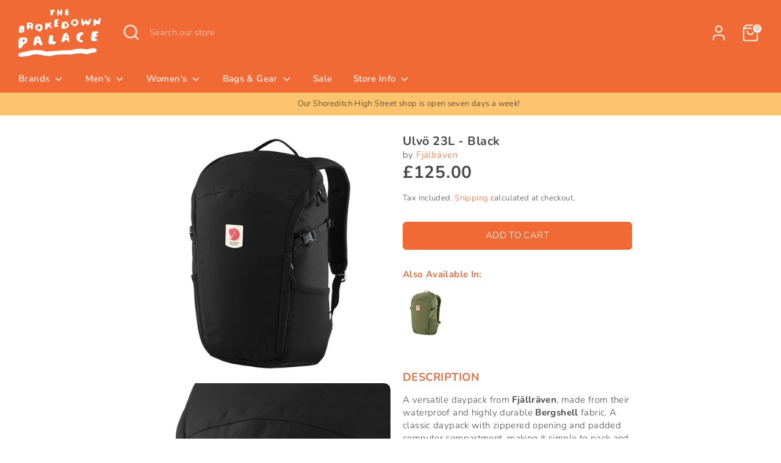

--- FILE ---
content_type: text/html; charset=utf-8
request_url: https://www.thebrokedownpalace.com/products/ulvo-23l-black
body_size: 30393
content:
<!doctype html>
<html class="no-js supports-no-cookies" lang="en">
<head>
  <!-- Google tag (gtag.js) -->
  <script async src="https://www.googletagmanager.com/gtag/js?id=AW-989877574"></script>
  <script>
    window.dataLayer = window.dataLayer || [];
    function gtag(){dataLayer.push(arguments);}
    gtag('js', new Date());

    gtag('config', 'AW-989877574');
  </script>
  <!-- Boost 6.0.0 -->

  
  
  <meta charset="utf-8" />
<meta name="viewport" content="width=device-width,initial-scale=1.0" />
<meta http-equiv="X-UA-Compatible" content="IE=edge">

<link rel="preconnect" href="https://cdn.shopify.com" crossorigin>
<link rel="preconnect" href="https://fonts.shopify.com" crossorigin>
<link rel="preconnect" href="https://monorail-edge.shopifysvc.com"><link rel="preload" as="font" href="//www.thebrokedownpalace.com/cdn/fonts/nunito/nunito_n3.c1d7c2242f5519d084eafc479d7cc132bcc8c480.woff2" type="font/woff2" crossorigin><link rel="preload" as="font" href="//www.thebrokedownpalace.com/cdn/fonts/nunito/nunito_n6.1a6c50dce2e2b3b0d31e02dbd9146b5064bea503.woff2" type="font/woff2" crossorigin><link rel="preload" as="font" href="//www.thebrokedownpalace.com/cdn/fonts/nunito/nunito_n7.37cf9b8cf43b3322f7e6e13ad2aad62ab5dc9109.woff2" type="font/woff2" crossorigin><link rel="preload" as="font" href="//www.thebrokedownpalace.com/cdn/fonts/nunito/nunito_n6.1a6c50dce2e2b3b0d31e02dbd9146b5064bea503.woff2" type="font/woff2" crossorigin><link rel="preload" href="//www.thebrokedownpalace.com/cdn/shop/t/26/assets/vendor.min.js?v=67207134794593361361687434527" as="script">
<link rel="preload" href="//www.thebrokedownpalace.com/cdn/shop/t/26/assets/theme.js?v=158100799353366861671687434527" as="script"><link rel="canonical" href="https://www.thebrokedownpalace.com/products/ulvo-23l-black" /><link rel="icon" href="//www.thebrokedownpalace.com/cdn/shop/files/Favicon-02_c10cdd72-83ac-4a08-8128-d7e5a89528d5.png?crop=center&height=48&v=1666195371&width=48" type="image/png"><meta name="description" content="A versatile daypack from Fjällräven, made from their waterproof and highly durable Bergshell fabric. Next Day Delivery available.">

  
  <title>
    Fjällräven - Ulvö 23L - Black
    
    
    
      &ndash; The Brokedown Palace
    
  </title>

  <meta property="og:site_name" content="The Brokedown Palace">
<meta property="og:url" content="https://www.thebrokedownpalace.com/products/ulvo-23l-black">
<meta property="og:title" content="Fjällräven - Ulvö 23L - Black">
<meta property="og:type" content="product">
<meta property="og:description" content="A versatile daypack from Fjällräven, made from their waterproof and highly durable Bergshell fabric. Next Day Delivery available."><meta property="og:image" content="http://www.thebrokedownpalace.com/cdn/shop/products/Fjallraven-Ulvo23LPack-Black-01_1200x1200.png?v=1569218798">
  <meta property="og:image:secure_url" content="https://www.thebrokedownpalace.com/cdn/shop/products/Fjallraven-Ulvo23LPack-Black-01_1200x1200.png?v=1569218798">
  <meta property="og:image:width" content="1000">
  <meta property="og:image:height" content="1000"><meta property="og:price:amount" content="125.00">
  <meta property="og:price:currency" content="GBP"><meta name="twitter:site" content="@TheBrokedownPal"><meta name="twitter:card" content="summary_large_image">
<meta name="twitter:title" content="Fjällräven - Ulvö 23L - Black">
<meta name="twitter:description" content="A versatile daypack from Fjällräven, made from their waterproof and highly durable Bergshell fabric. Next Day Delivery available.">

<style>
    @font-face {
  font-family: Nunito;
  font-weight: 600;
  font-style: normal;
  font-display: fallback;
  src: url("//www.thebrokedownpalace.com/cdn/fonts/nunito/nunito_n6.1a6c50dce2e2b3b0d31e02dbd9146b5064bea503.woff2") format("woff2"),
       url("//www.thebrokedownpalace.com/cdn/fonts/nunito/nunito_n6.6b124f3eac46044b98c99f2feb057208e260962f.woff") format("woff");
}

    @font-face {
  font-family: Nunito;
  font-weight: 700;
  font-style: normal;
  font-display: fallback;
  src: url("//www.thebrokedownpalace.com/cdn/fonts/nunito/nunito_n7.37cf9b8cf43b3322f7e6e13ad2aad62ab5dc9109.woff2") format("woff2"),
       url("//www.thebrokedownpalace.com/cdn/fonts/nunito/nunito_n7.45cfcfadc6630011252d54d5f5a2c7c98f60d5de.woff") format("woff");
}

    @font-face {
  font-family: Nunito;
  font-weight: 300;
  font-style: normal;
  font-display: fallback;
  src: url("//www.thebrokedownpalace.com/cdn/fonts/nunito/nunito_n3.c1d7c2242f5519d084eafc479d7cc132bcc8c480.woff2") format("woff2"),
       url("//www.thebrokedownpalace.com/cdn/fonts/nunito/nunito_n3.d543cae3671591d99f8b7ed9ea9ca8387fc73b09.woff") format("woff");
}

    @font-face {
  font-family: Nunito;
  font-weight: 400;
  font-style: normal;
  font-display: fallback;
  src: url("//www.thebrokedownpalace.com/cdn/fonts/nunito/nunito_n4.fc49103dc396b42cae9460289072d384b6c6eb63.woff2") format("woff2"),
       url("//www.thebrokedownpalace.com/cdn/fonts/nunito/nunito_n4.5d26d13beeac3116db2479e64986cdeea4c8fbdd.woff") format("woff");
}

    @font-face {
  font-family: Nunito;
  font-weight: 300;
  font-style: italic;
  font-display: fallback;
  src: url("//www.thebrokedownpalace.com/cdn/fonts/nunito/nunito_i3.11db3ddffd5485d801b7a5d8a24c3b0e446751f1.woff2") format("woff2"),
       url("//www.thebrokedownpalace.com/cdn/fonts/nunito/nunito_i3.7f37c552f86f3fb4c0aae0353840b033f9f464a0.woff") format("woff");
}

    @font-face {
  font-family: Nunito;
  font-weight: 400;
  font-style: italic;
  font-display: fallback;
  src: url("//www.thebrokedownpalace.com/cdn/fonts/nunito/nunito_i4.fd53bf99043ab6c570187ed42d1b49192135de96.woff2") format("woff2"),
       url("//www.thebrokedownpalace.com/cdn/fonts/nunito/nunito_i4.cb3876a003a73aaae5363bb3e3e99d45ec598cc6.woff") format("woff");
}

    @font-face {
  font-family: Nunito;
  font-weight: 600;
  font-style: normal;
  font-display: fallback;
  src: url("//www.thebrokedownpalace.com/cdn/fonts/nunito/nunito_n6.1a6c50dce2e2b3b0d31e02dbd9146b5064bea503.woff2") format("woff2"),
       url("//www.thebrokedownpalace.com/cdn/fonts/nunito/nunito_n6.6b124f3eac46044b98c99f2feb057208e260962f.woff") format("woff");
}

  </style>

  <link href="//www.thebrokedownpalace.com/cdn/shop/t/26/assets/styles.css?v=80360406199416792361761125228" rel="stylesheet" type="text/css" media="all" />
<script>
    document.documentElement.className = document.documentElement.className.replace('no-js', 'js');
    window.theme = window.theme || {};
    window.slate = window.slate || {};
    theme.moneyFormatWithCodeForProductsPreference = "\u0026pound;{{amount}}";
    theme.moneyFormatWithCodeForCartPreference = "\u0026pound;{{amount}}";
    theme.moneyFormat = "\u0026pound;{{amount}}";
    theme.strings = {
      addToCart: "Add to Cart",
      unavailable: "Unavailable",
      addressError: "Error looking up that address",
      addressNoResults: "No results for that address",
      addressQueryLimit: "You have exceeded the Google API usage limit. Consider upgrading to a \u003ca href=\"https:\/\/developers.google.com\/maps\/premium\/usage-limits\"\u003ePremium Plan\u003c\/a\u003e.",
      authError: "There was a problem authenticating your Google Maps API Key.",
      addingToCart: "Adding",
      addedToCart: "Added",
      productPreorder: "Pre-order",
      addedToCartPopupTitle: "Added:",
      addedToCartPopupItems: "Items",
      addedToCartPopupSubtotal: "Subtotal",
      addedToCartPopupGoToCart: "Checkout",
      cartTermsNotChecked: "You must agree to the terms and conditions before continuing.",
      searchLoading: "Loading",
      searchMoreResults: "See all results",
      searchNoResults: "No results",
      priceFrom: "From",
      quantityTooHigh: "You can only have [[ quantity ]] in your cart",
      onSale: "On Sale",
      soldOut: "Sold Out",
      in_stock: "In stock",
      low_stock: "Low stock",
      only_x_left: "[[ quantity ]] in stock",
      single_unit_available: "1 available",
      x_units_available: "[[ quantity ]] in stock, ready to ship",
      unitPriceSeparator: " \/ ",
      close: "Close",
      cart_shipping_calculator_hide_calculator: "Hide shipping calculator",
      cart_shipping_calculator_title: "Get shipping estimates",
      cart_general_hide_note: "Hide instructions for seller",
      cart_general_show_note: "Add instructions for seller",
      previous: "Previous",
      next: "Next"
    };
    theme.routes = {
      account_login_url: '/account/login',
      account_register_url: '/account/register',
      account_addresses_url: '/account/addresses',
      search_url: '/search',
      cart_url: '/cart',
      cart_add_url: '/cart/add',
      cart_change_url: '/cart/change',
      product_recommendations_url: '/recommendations/products'
    };
    theme.settings = {
      dynamicQtyOpts: false,
      saleLabelEnabled: true,
      soldLabelEnabled: true
    };
  </script><script>window.performance && window.performance.mark && window.performance.mark('shopify.content_for_header.start');</script><meta name="google-site-verification" content="lpK-hVsazg8nNpVIKxbFs4aXxzyfJxXNHKIwmW4ucPc">
<meta id="shopify-digital-wallet" name="shopify-digital-wallet" content="/1529113/digital_wallets/dialog">
<meta name="shopify-checkout-api-token" content="6a9a829307cf79c26eb93f9d5e7e01a8">
<meta id="in-context-paypal-metadata" data-shop-id="1529113" data-venmo-supported="false" data-environment="production" data-locale="en_US" data-paypal-v4="true" data-currency="GBP">
<link rel="alternate" type="application/json+oembed" href="https://www.thebrokedownpalace.com/products/ulvo-23l-black.oembed">
<script async="async" src="/checkouts/internal/preloads.js?locale=en-GB"></script>
<link rel="preconnect" href="https://shop.app" crossorigin="anonymous">
<script async="async" src="https://shop.app/checkouts/internal/preloads.js?locale=en-GB&shop_id=1529113" crossorigin="anonymous"></script>
<script id="apple-pay-shop-capabilities" type="application/json">{"shopId":1529113,"countryCode":"GB","currencyCode":"GBP","merchantCapabilities":["supports3DS"],"merchantId":"gid:\/\/shopify\/Shop\/1529113","merchantName":"The Brokedown Palace","requiredBillingContactFields":["postalAddress","email"],"requiredShippingContactFields":["postalAddress","email"],"shippingType":"shipping","supportedNetworks":["visa","maestro","masterCard","amex","discover","elo"],"total":{"type":"pending","label":"The Brokedown Palace","amount":"1.00"},"shopifyPaymentsEnabled":true,"supportsSubscriptions":true}</script>
<script id="shopify-features" type="application/json">{"accessToken":"6a9a829307cf79c26eb93f9d5e7e01a8","betas":["rich-media-storefront-analytics"],"domain":"www.thebrokedownpalace.com","predictiveSearch":true,"shopId":1529113,"locale":"en"}</script>
<script>var Shopify = Shopify || {};
Shopify.shop = "the-brokedown-palace.myshopify.com";
Shopify.locale = "en";
Shopify.currency = {"active":"GBP","rate":"1.0"};
Shopify.country = "GB";
Shopify.theme = {"name":"Boost 6.0 Update - 2023","id":124751675457,"schema_name":"Boost","schema_version":"6.0.0","theme_store_id":863,"role":"main"};
Shopify.theme.handle = "null";
Shopify.theme.style = {"id":null,"handle":null};
Shopify.cdnHost = "www.thebrokedownpalace.com/cdn";
Shopify.routes = Shopify.routes || {};
Shopify.routes.root = "/";</script>
<script type="module">!function(o){(o.Shopify=o.Shopify||{}).modules=!0}(window);</script>
<script>!function(o){function n(){var o=[];function n(){o.push(Array.prototype.slice.apply(arguments))}return n.q=o,n}var t=o.Shopify=o.Shopify||{};t.loadFeatures=n(),t.autoloadFeatures=n()}(window);</script>
<script>
  window.ShopifyPay = window.ShopifyPay || {};
  window.ShopifyPay.apiHost = "shop.app\/pay";
  window.ShopifyPay.redirectState = null;
</script>
<script id="shop-js-analytics" type="application/json">{"pageType":"product"}</script>
<script defer="defer" async type="module" src="//www.thebrokedownpalace.com/cdn/shopifycloud/shop-js/modules/v2/client.init-shop-cart-sync_BN7fPSNr.en.esm.js"></script>
<script defer="defer" async type="module" src="//www.thebrokedownpalace.com/cdn/shopifycloud/shop-js/modules/v2/chunk.common_Cbph3Kss.esm.js"></script>
<script defer="defer" async type="module" src="//www.thebrokedownpalace.com/cdn/shopifycloud/shop-js/modules/v2/chunk.modal_DKumMAJ1.esm.js"></script>
<script type="module">
  await import("//www.thebrokedownpalace.com/cdn/shopifycloud/shop-js/modules/v2/client.init-shop-cart-sync_BN7fPSNr.en.esm.js");
await import("//www.thebrokedownpalace.com/cdn/shopifycloud/shop-js/modules/v2/chunk.common_Cbph3Kss.esm.js");
await import("//www.thebrokedownpalace.com/cdn/shopifycloud/shop-js/modules/v2/chunk.modal_DKumMAJ1.esm.js");

  window.Shopify.SignInWithShop?.initShopCartSync?.({"fedCMEnabled":true,"windoidEnabled":true});

</script>
<script>
  window.Shopify = window.Shopify || {};
  if (!window.Shopify.featureAssets) window.Shopify.featureAssets = {};
  window.Shopify.featureAssets['shop-js'] = {"shop-cart-sync":["modules/v2/client.shop-cart-sync_CJVUk8Jm.en.esm.js","modules/v2/chunk.common_Cbph3Kss.esm.js","modules/v2/chunk.modal_DKumMAJ1.esm.js"],"init-fed-cm":["modules/v2/client.init-fed-cm_7Fvt41F4.en.esm.js","modules/v2/chunk.common_Cbph3Kss.esm.js","modules/v2/chunk.modal_DKumMAJ1.esm.js"],"init-shop-email-lookup-coordinator":["modules/v2/client.init-shop-email-lookup-coordinator_Cc088_bR.en.esm.js","modules/v2/chunk.common_Cbph3Kss.esm.js","modules/v2/chunk.modal_DKumMAJ1.esm.js"],"init-windoid":["modules/v2/client.init-windoid_hPopwJRj.en.esm.js","modules/v2/chunk.common_Cbph3Kss.esm.js","modules/v2/chunk.modal_DKumMAJ1.esm.js"],"shop-button":["modules/v2/client.shop-button_B0jaPSNF.en.esm.js","modules/v2/chunk.common_Cbph3Kss.esm.js","modules/v2/chunk.modal_DKumMAJ1.esm.js"],"shop-cash-offers":["modules/v2/client.shop-cash-offers_DPIskqss.en.esm.js","modules/v2/chunk.common_Cbph3Kss.esm.js","modules/v2/chunk.modal_DKumMAJ1.esm.js"],"shop-toast-manager":["modules/v2/client.shop-toast-manager_CK7RT69O.en.esm.js","modules/v2/chunk.common_Cbph3Kss.esm.js","modules/v2/chunk.modal_DKumMAJ1.esm.js"],"init-shop-cart-sync":["modules/v2/client.init-shop-cart-sync_BN7fPSNr.en.esm.js","modules/v2/chunk.common_Cbph3Kss.esm.js","modules/v2/chunk.modal_DKumMAJ1.esm.js"],"init-customer-accounts-sign-up":["modules/v2/client.init-customer-accounts-sign-up_CfPf4CXf.en.esm.js","modules/v2/client.shop-login-button_DeIztwXF.en.esm.js","modules/v2/chunk.common_Cbph3Kss.esm.js","modules/v2/chunk.modal_DKumMAJ1.esm.js"],"pay-button":["modules/v2/client.pay-button_CgIwFSYN.en.esm.js","modules/v2/chunk.common_Cbph3Kss.esm.js","modules/v2/chunk.modal_DKumMAJ1.esm.js"],"init-customer-accounts":["modules/v2/client.init-customer-accounts_DQ3x16JI.en.esm.js","modules/v2/client.shop-login-button_DeIztwXF.en.esm.js","modules/v2/chunk.common_Cbph3Kss.esm.js","modules/v2/chunk.modal_DKumMAJ1.esm.js"],"avatar":["modules/v2/client.avatar_BTnouDA3.en.esm.js"],"init-shop-for-new-customer-accounts":["modules/v2/client.init-shop-for-new-customer-accounts_CsZy_esa.en.esm.js","modules/v2/client.shop-login-button_DeIztwXF.en.esm.js","modules/v2/chunk.common_Cbph3Kss.esm.js","modules/v2/chunk.modal_DKumMAJ1.esm.js"],"shop-follow-button":["modules/v2/client.shop-follow-button_BRMJjgGd.en.esm.js","modules/v2/chunk.common_Cbph3Kss.esm.js","modules/v2/chunk.modal_DKumMAJ1.esm.js"],"checkout-modal":["modules/v2/client.checkout-modal_B9Drz_yf.en.esm.js","modules/v2/chunk.common_Cbph3Kss.esm.js","modules/v2/chunk.modal_DKumMAJ1.esm.js"],"shop-login-button":["modules/v2/client.shop-login-button_DeIztwXF.en.esm.js","modules/v2/chunk.common_Cbph3Kss.esm.js","modules/v2/chunk.modal_DKumMAJ1.esm.js"],"lead-capture":["modules/v2/client.lead-capture_DXYzFM3R.en.esm.js","modules/v2/chunk.common_Cbph3Kss.esm.js","modules/v2/chunk.modal_DKumMAJ1.esm.js"],"shop-login":["modules/v2/client.shop-login_CA5pJqmO.en.esm.js","modules/v2/chunk.common_Cbph3Kss.esm.js","modules/v2/chunk.modal_DKumMAJ1.esm.js"],"payment-terms":["modules/v2/client.payment-terms_BxzfvcZJ.en.esm.js","modules/v2/chunk.common_Cbph3Kss.esm.js","modules/v2/chunk.modal_DKumMAJ1.esm.js"]};
</script>
<script>(function() {
  var isLoaded = false;
  function asyncLoad() {
    if (isLoaded) return;
    isLoaded = true;
    var urls = ["https:\/\/chimpstatic.com\/mcjs-connected\/js\/users\/b1b40c890f132237b3e610527\/e91a10fa92c71bf6a6433b557.js?shop=the-brokedown-palace.myshopify.com","https:\/\/cookie-bar.conversionbear.com\/script?app=cookie_consent\u0026shop=the-brokedown-palace.myshopify.com"];
    for (var i = 0; i < urls.length; i++) {
      var s = document.createElement('script');
      s.type = 'text/javascript';
      s.async = true;
      s.src = urls[i];
      var x = document.getElementsByTagName('script')[0];
      x.parentNode.insertBefore(s, x);
    }
  };
  if(window.attachEvent) {
    window.attachEvent('onload', asyncLoad);
  } else {
    window.addEventListener('load', asyncLoad, false);
  }
})();</script>
<script id="__st">var __st={"a":1529113,"offset":0,"reqid":"8bc003f5-0d6f-4d80-9118-266641140a45-1769727648","pageurl":"www.thebrokedownpalace.com\/products\/ulvo-23l-black","u":"dfa1a51c9a47","p":"product","rtyp":"product","rid":2103653924929};</script>
<script>window.ShopifyPaypalV4VisibilityTracking = true;</script>
<script id="captcha-bootstrap">!function(){'use strict';const t='contact',e='account',n='new_comment',o=[[t,t],['blogs',n],['comments',n],[t,'customer']],c=[[e,'customer_login'],[e,'guest_login'],[e,'recover_customer_password'],[e,'create_customer']],r=t=>t.map((([t,e])=>`form[action*='/${t}']:not([data-nocaptcha='true']) input[name='form_type'][value='${e}']`)).join(','),a=t=>()=>t?[...document.querySelectorAll(t)].map((t=>t.form)):[];function s(){const t=[...o],e=r(t);return a(e)}const i='password',u='form_key',d=['recaptcha-v3-token','g-recaptcha-response','h-captcha-response',i],f=()=>{try{return window.sessionStorage}catch{return}},m='__shopify_v',_=t=>t.elements[u];function p(t,e,n=!1){try{const o=window.sessionStorage,c=JSON.parse(o.getItem(e)),{data:r}=function(t){const{data:e,action:n}=t;return t[m]||n?{data:e,action:n}:{data:t,action:n}}(c);for(const[e,n]of Object.entries(r))t.elements[e]&&(t.elements[e].value=n);n&&o.removeItem(e)}catch(o){console.error('form repopulation failed',{error:o})}}const l='form_type',E='cptcha';function T(t){t.dataset[E]=!0}const w=window,h=w.document,L='Shopify',v='ce_forms',y='captcha';let A=!1;((t,e)=>{const n=(g='f06e6c50-85a8-45c8-87d0-21a2b65856fe',I='https://cdn.shopify.com/shopifycloud/storefront-forms-hcaptcha/ce_storefront_forms_captcha_hcaptcha.v1.5.2.iife.js',D={infoText:'Protected by hCaptcha',privacyText:'Privacy',termsText:'Terms'},(t,e,n)=>{const o=w[L][v],c=o.bindForm;if(c)return c(t,g,e,D).then(n);var r;o.q.push([[t,g,e,D],n]),r=I,A||(h.body.append(Object.assign(h.createElement('script'),{id:'captcha-provider',async:!0,src:r})),A=!0)});var g,I,D;w[L]=w[L]||{},w[L][v]=w[L][v]||{},w[L][v].q=[],w[L][y]=w[L][y]||{},w[L][y].protect=function(t,e){n(t,void 0,e),T(t)},Object.freeze(w[L][y]),function(t,e,n,w,h,L){const[v,y,A,g]=function(t,e,n){const i=e?o:[],u=t?c:[],d=[...i,...u],f=r(d),m=r(i),_=r(d.filter((([t,e])=>n.includes(e))));return[a(f),a(m),a(_),s()]}(w,h,L),I=t=>{const e=t.target;return e instanceof HTMLFormElement?e:e&&e.form},D=t=>v().includes(t);t.addEventListener('submit',(t=>{const e=I(t);if(!e)return;const n=D(e)&&!e.dataset.hcaptchaBound&&!e.dataset.recaptchaBound,o=_(e),c=g().includes(e)&&(!o||!o.value);(n||c)&&t.preventDefault(),c&&!n&&(function(t){try{if(!f())return;!function(t){const e=f();if(!e)return;const n=_(t);if(!n)return;const o=n.value;o&&e.removeItem(o)}(t);const e=Array.from(Array(32),(()=>Math.random().toString(36)[2])).join('');!function(t,e){_(t)||t.append(Object.assign(document.createElement('input'),{type:'hidden',name:u})),t.elements[u].value=e}(t,e),function(t,e){const n=f();if(!n)return;const o=[...t.querySelectorAll(`input[type='${i}']`)].map((({name:t})=>t)),c=[...d,...o],r={};for(const[a,s]of new FormData(t).entries())c.includes(a)||(r[a]=s);n.setItem(e,JSON.stringify({[m]:1,action:t.action,data:r}))}(t,e)}catch(e){console.error('failed to persist form',e)}}(e),e.submit())}));const S=(t,e)=>{t&&!t.dataset[E]&&(n(t,e.some((e=>e===t))),T(t))};for(const o of['focusin','change'])t.addEventListener(o,(t=>{const e=I(t);D(e)&&S(e,y())}));const B=e.get('form_key'),M=e.get(l),P=B&&M;t.addEventListener('DOMContentLoaded',(()=>{const t=y();if(P)for(const e of t)e.elements[l].value===M&&p(e,B);[...new Set([...A(),...v().filter((t=>'true'===t.dataset.shopifyCaptcha))])].forEach((e=>S(e,t)))}))}(h,new URLSearchParams(w.location.search),n,t,e,['guest_login'])})(!0,!0)}();</script>
<script integrity="sha256-4kQ18oKyAcykRKYeNunJcIwy7WH5gtpwJnB7kiuLZ1E=" data-source-attribution="shopify.loadfeatures" defer="defer" src="//www.thebrokedownpalace.com/cdn/shopifycloud/storefront/assets/storefront/load_feature-a0a9edcb.js" crossorigin="anonymous"></script>
<script crossorigin="anonymous" defer="defer" src="//www.thebrokedownpalace.com/cdn/shopifycloud/storefront/assets/shopify_pay/storefront-65b4c6d7.js?v=20250812"></script>
<script data-source-attribution="shopify.dynamic_checkout.dynamic.init">var Shopify=Shopify||{};Shopify.PaymentButton=Shopify.PaymentButton||{isStorefrontPortableWallets:!0,init:function(){window.Shopify.PaymentButton.init=function(){};var t=document.createElement("script");t.src="https://www.thebrokedownpalace.com/cdn/shopifycloud/portable-wallets/latest/portable-wallets.en.js",t.type="module",document.head.appendChild(t)}};
</script>
<script data-source-attribution="shopify.dynamic_checkout.buyer_consent">
  function portableWalletsHideBuyerConsent(e){var t=document.getElementById("shopify-buyer-consent"),n=document.getElementById("shopify-subscription-policy-button");t&&n&&(t.classList.add("hidden"),t.setAttribute("aria-hidden","true"),n.removeEventListener("click",e))}function portableWalletsShowBuyerConsent(e){var t=document.getElementById("shopify-buyer-consent"),n=document.getElementById("shopify-subscription-policy-button");t&&n&&(t.classList.remove("hidden"),t.removeAttribute("aria-hidden"),n.addEventListener("click",e))}window.Shopify?.PaymentButton&&(window.Shopify.PaymentButton.hideBuyerConsent=portableWalletsHideBuyerConsent,window.Shopify.PaymentButton.showBuyerConsent=portableWalletsShowBuyerConsent);
</script>
<script data-source-attribution="shopify.dynamic_checkout.cart.bootstrap">document.addEventListener("DOMContentLoaded",(function(){function t(){return document.querySelector("shopify-accelerated-checkout-cart, shopify-accelerated-checkout")}if(t())Shopify.PaymentButton.init();else{new MutationObserver((function(e,n){t()&&(Shopify.PaymentButton.init(),n.disconnect())})).observe(document.body,{childList:!0,subtree:!0})}}));
</script>
<link id="shopify-accelerated-checkout-styles" rel="stylesheet" media="screen" href="https://www.thebrokedownpalace.com/cdn/shopifycloud/portable-wallets/latest/accelerated-checkout-backwards-compat.css" crossorigin="anonymous">
<style id="shopify-accelerated-checkout-cart">
        #shopify-buyer-consent {
  margin-top: 1em;
  display: inline-block;
  width: 100%;
}

#shopify-buyer-consent.hidden {
  display: none;
}

#shopify-subscription-policy-button {
  background: none;
  border: none;
  padding: 0;
  text-decoration: underline;
  font-size: inherit;
  cursor: pointer;
}

#shopify-subscription-policy-button::before {
  box-shadow: none;
}

      </style>
<script id="sections-script" data-sections="product-recommendations" defer="defer" src="//www.thebrokedownpalace.com/cdn/shop/t/26/compiled_assets/scripts.js?v=9854"></script>
<script>window.performance && window.performance.mark && window.performance.mark('shopify.content_for_header.end');</script>

  
  
<link href="https://monorail-edge.shopifysvc.com" rel="dns-prefetch">
<script>(function(){if ("sendBeacon" in navigator && "performance" in window) {try {var session_token_from_headers = performance.getEntriesByType('navigation')[0].serverTiming.find(x => x.name == '_s').description;} catch {var session_token_from_headers = undefined;}var session_cookie_matches = document.cookie.match(/_shopify_s=([^;]*)/);var session_token_from_cookie = session_cookie_matches && session_cookie_matches.length === 2 ? session_cookie_matches[1] : "";var session_token = session_token_from_headers || session_token_from_cookie || "";function handle_abandonment_event(e) {var entries = performance.getEntries().filter(function(entry) {return /monorail-edge.shopifysvc.com/.test(entry.name);});if (!window.abandonment_tracked && entries.length === 0) {window.abandonment_tracked = true;var currentMs = Date.now();var navigation_start = performance.timing.navigationStart;var payload = {shop_id: 1529113,url: window.location.href,navigation_start,duration: currentMs - navigation_start,session_token,page_type: "product"};window.navigator.sendBeacon("https://monorail-edge.shopifysvc.com/v1/produce", JSON.stringify({schema_id: "online_store_buyer_site_abandonment/1.1",payload: payload,metadata: {event_created_at_ms: currentMs,event_sent_at_ms: currentMs}}));}}window.addEventListener('pagehide', handle_abandonment_event);}}());</script>
<script id="web-pixels-manager-setup">(function e(e,d,r,n,o){if(void 0===o&&(o={}),!Boolean(null===(a=null===(i=window.Shopify)||void 0===i?void 0:i.analytics)||void 0===a?void 0:a.replayQueue)){var i,a;window.Shopify=window.Shopify||{};var t=window.Shopify;t.analytics=t.analytics||{};var s=t.analytics;s.replayQueue=[],s.publish=function(e,d,r){return s.replayQueue.push([e,d,r]),!0};try{self.performance.mark("wpm:start")}catch(e){}var l=function(){var e={modern:/Edge?\/(1{2}[4-9]|1[2-9]\d|[2-9]\d{2}|\d{4,})\.\d+(\.\d+|)|Firefox\/(1{2}[4-9]|1[2-9]\d|[2-9]\d{2}|\d{4,})\.\d+(\.\d+|)|Chrom(ium|e)\/(9{2}|\d{3,})\.\d+(\.\d+|)|(Maci|X1{2}).+ Version\/(15\.\d+|(1[6-9]|[2-9]\d|\d{3,})\.\d+)([,.]\d+|)( \(\w+\)|)( Mobile\/\w+|) Safari\/|Chrome.+OPR\/(9{2}|\d{3,})\.\d+\.\d+|(CPU[ +]OS|iPhone[ +]OS|CPU[ +]iPhone|CPU IPhone OS|CPU iPad OS)[ +]+(15[._]\d+|(1[6-9]|[2-9]\d|\d{3,})[._]\d+)([._]\d+|)|Android:?[ /-](13[3-9]|1[4-9]\d|[2-9]\d{2}|\d{4,})(\.\d+|)(\.\d+|)|Android.+Firefox\/(13[5-9]|1[4-9]\d|[2-9]\d{2}|\d{4,})\.\d+(\.\d+|)|Android.+Chrom(ium|e)\/(13[3-9]|1[4-9]\d|[2-9]\d{2}|\d{4,})\.\d+(\.\d+|)|SamsungBrowser\/([2-9]\d|\d{3,})\.\d+/,legacy:/Edge?\/(1[6-9]|[2-9]\d|\d{3,})\.\d+(\.\d+|)|Firefox\/(5[4-9]|[6-9]\d|\d{3,})\.\d+(\.\d+|)|Chrom(ium|e)\/(5[1-9]|[6-9]\d|\d{3,})\.\d+(\.\d+|)([\d.]+$|.*Safari\/(?![\d.]+ Edge\/[\d.]+$))|(Maci|X1{2}).+ Version\/(10\.\d+|(1[1-9]|[2-9]\d|\d{3,})\.\d+)([,.]\d+|)( \(\w+\)|)( Mobile\/\w+|) Safari\/|Chrome.+OPR\/(3[89]|[4-9]\d|\d{3,})\.\d+\.\d+|(CPU[ +]OS|iPhone[ +]OS|CPU[ +]iPhone|CPU IPhone OS|CPU iPad OS)[ +]+(10[._]\d+|(1[1-9]|[2-9]\d|\d{3,})[._]\d+)([._]\d+|)|Android:?[ /-](13[3-9]|1[4-9]\d|[2-9]\d{2}|\d{4,})(\.\d+|)(\.\d+|)|Mobile Safari.+OPR\/([89]\d|\d{3,})\.\d+\.\d+|Android.+Firefox\/(13[5-9]|1[4-9]\d|[2-9]\d{2}|\d{4,})\.\d+(\.\d+|)|Android.+Chrom(ium|e)\/(13[3-9]|1[4-9]\d|[2-9]\d{2}|\d{4,})\.\d+(\.\d+|)|Android.+(UC? ?Browser|UCWEB|U3)[ /]?(15\.([5-9]|\d{2,})|(1[6-9]|[2-9]\d|\d{3,})\.\d+)\.\d+|SamsungBrowser\/(5\.\d+|([6-9]|\d{2,})\.\d+)|Android.+MQ{2}Browser\/(14(\.(9|\d{2,})|)|(1[5-9]|[2-9]\d|\d{3,})(\.\d+|))(\.\d+|)|K[Aa][Ii]OS\/(3\.\d+|([4-9]|\d{2,})\.\d+)(\.\d+|)/},d=e.modern,r=e.legacy,n=navigator.userAgent;return n.match(d)?"modern":n.match(r)?"legacy":"unknown"}(),u="modern"===l?"modern":"legacy",c=(null!=n?n:{modern:"",legacy:""})[u],f=function(e){return[e.baseUrl,"/wpm","/b",e.hashVersion,"modern"===e.buildTarget?"m":"l",".js"].join("")}({baseUrl:d,hashVersion:r,buildTarget:u}),m=function(e){var d=e.version,r=e.bundleTarget,n=e.surface,o=e.pageUrl,i=e.monorailEndpoint;return{emit:function(e){var a=e.status,t=e.errorMsg,s=(new Date).getTime(),l=JSON.stringify({metadata:{event_sent_at_ms:s},events:[{schema_id:"web_pixels_manager_load/3.1",payload:{version:d,bundle_target:r,page_url:o,status:a,surface:n,error_msg:t},metadata:{event_created_at_ms:s}}]});if(!i)return console&&console.warn&&console.warn("[Web Pixels Manager] No Monorail endpoint provided, skipping logging."),!1;try{return self.navigator.sendBeacon.bind(self.navigator)(i,l)}catch(e){}var u=new XMLHttpRequest;try{return u.open("POST",i,!0),u.setRequestHeader("Content-Type","text/plain"),u.send(l),!0}catch(e){return console&&console.warn&&console.warn("[Web Pixels Manager] Got an unhandled error while logging to Monorail."),!1}}}}({version:r,bundleTarget:l,surface:e.surface,pageUrl:self.location.href,monorailEndpoint:e.monorailEndpoint});try{o.browserTarget=l,function(e){var d=e.src,r=e.async,n=void 0===r||r,o=e.onload,i=e.onerror,a=e.sri,t=e.scriptDataAttributes,s=void 0===t?{}:t,l=document.createElement("script"),u=document.querySelector("head"),c=document.querySelector("body");if(l.async=n,l.src=d,a&&(l.integrity=a,l.crossOrigin="anonymous"),s)for(var f in s)if(Object.prototype.hasOwnProperty.call(s,f))try{l.dataset[f]=s[f]}catch(e){}if(o&&l.addEventListener("load",o),i&&l.addEventListener("error",i),u)u.appendChild(l);else{if(!c)throw new Error("Did not find a head or body element to append the script");c.appendChild(l)}}({src:f,async:!0,onload:function(){if(!function(){var e,d;return Boolean(null===(d=null===(e=window.Shopify)||void 0===e?void 0:e.analytics)||void 0===d?void 0:d.initialized)}()){var d=window.webPixelsManager.init(e)||void 0;if(d){var r=window.Shopify.analytics;r.replayQueue.forEach((function(e){var r=e[0],n=e[1],o=e[2];d.publishCustomEvent(r,n,o)})),r.replayQueue=[],r.publish=d.publishCustomEvent,r.visitor=d.visitor,r.initialized=!0}}},onerror:function(){return m.emit({status:"failed",errorMsg:"".concat(f," has failed to load")})},sri:function(e){var d=/^sha384-[A-Za-z0-9+/=]+$/;return"string"==typeof e&&d.test(e)}(c)?c:"",scriptDataAttributes:o}),m.emit({status:"loading"})}catch(e){m.emit({status:"failed",errorMsg:(null==e?void 0:e.message)||"Unknown error"})}}})({shopId: 1529113,storefrontBaseUrl: "https://www.thebrokedownpalace.com",extensionsBaseUrl: "https://extensions.shopifycdn.com/cdn/shopifycloud/web-pixels-manager",monorailEndpoint: "https://monorail-edge.shopifysvc.com/unstable/produce_batch",surface: "storefront-renderer",enabledBetaFlags: ["2dca8a86"],webPixelsConfigList: [{"id":"942768513","configuration":"{\"config\":\"{\\\"pixel_id\\\":\\\"G-T4VGVTZ4G0\\\",\\\"target_country\\\":\\\"GB\\\",\\\"gtag_events\\\":[{\\\"type\\\":\\\"search\\\",\\\"action_label\\\":[\\\"G-T4VGVTZ4G0\\\",\\\"AW-989877574\\\/oLEYCKDMkNkBEMaqgdgD\\\"]},{\\\"type\\\":\\\"begin_checkout\\\",\\\"action_label\\\":[\\\"G-T4VGVTZ4G0\\\",\\\"AW-989877574\\\/RXF2CJ3MkNkBEMaqgdgD\\\"]},{\\\"type\\\":\\\"view_item\\\",\\\"action_label\\\":[\\\"G-T4VGVTZ4G0\\\",\\\"AW-989877574\\\/9V_iCJfMkNkBEMaqgdgD\\\",\\\"MC-31L17RZSLG\\\"]},{\\\"type\\\":\\\"purchase\\\",\\\"action_label\\\":[\\\"G-T4VGVTZ4G0\\\",\\\"AW-989877574\\\/1czSCJTMkNkBEMaqgdgD\\\",\\\"MC-31L17RZSLG\\\"]},{\\\"type\\\":\\\"page_view\\\",\\\"action_label\\\":[\\\"G-T4VGVTZ4G0\\\",\\\"AW-989877574\\\/PcnOCJHMkNkBEMaqgdgD\\\",\\\"MC-31L17RZSLG\\\"]},{\\\"type\\\":\\\"add_payment_info\\\",\\\"action_label\\\":[\\\"G-T4VGVTZ4G0\\\",\\\"AW-989877574\\\/7WLCCKPMkNkBEMaqgdgD\\\"]},{\\\"type\\\":\\\"add_to_cart\\\",\\\"action_label\\\":[\\\"G-T4VGVTZ4G0\\\",\\\"AW-989877574\\\/fVWWCJrMkNkBEMaqgdgD\\\"]}],\\\"enable_monitoring_mode\\\":false}\"}","eventPayloadVersion":"v1","runtimeContext":"OPEN","scriptVersion":"b2a88bafab3e21179ed38636efcd8a93","type":"APP","apiClientId":1780363,"privacyPurposes":[],"dataSharingAdjustments":{"protectedCustomerApprovalScopes":["read_customer_address","read_customer_email","read_customer_name","read_customer_personal_data","read_customer_phone"]}},{"id":"142540865","configuration":"{\"pixel_id\":\"1688944138025554\",\"pixel_type\":\"facebook_pixel\",\"metaapp_system_user_token\":\"-\"}","eventPayloadVersion":"v1","runtimeContext":"OPEN","scriptVersion":"ca16bc87fe92b6042fbaa3acc2fbdaa6","type":"APP","apiClientId":2329312,"privacyPurposes":["ANALYTICS","MARKETING","SALE_OF_DATA"],"dataSharingAdjustments":{"protectedCustomerApprovalScopes":["read_customer_address","read_customer_email","read_customer_name","read_customer_personal_data","read_customer_phone"]}},{"id":"shopify-app-pixel","configuration":"{}","eventPayloadVersion":"v1","runtimeContext":"STRICT","scriptVersion":"0450","apiClientId":"shopify-pixel","type":"APP","privacyPurposes":["ANALYTICS","MARKETING"]},{"id":"shopify-custom-pixel","eventPayloadVersion":"v1","runtimeContext":"LAX","scriptVersion":"0450","apiClientId":"shopify-pixel","type":"CUSTOM","privacyPurposes":["ANALYTICS","MARKETING"]}],isMerchantRequest: false,initData: {"shop":{"name":"The Brokedown Palace","paymentSettings":{"currencyCode":"GBP"},"myshopifyDomain":"the-brokedown-palace.myshopify.com","countryCode":"GB","storefrontUrl":"https:\/\/www.thebrokedownpalace.com"},"customer":null,"cart":null,"checkout":null,"productVariants":[{"price":{"amount":125.0,"currencyCode":"GBP"},"product":{"title":"Ulvö 23L - Black","vendor":"Fjällräven","id":"2103653924929","untranslatedTitle":"Ulvö 23L - Black","url":"\/products\/ulvo-23l-black","type":"Backpacks \u0026 Bags"},"id":"18286766817345","image":{"src":"\/\/www.thebrokedownpalace.com\/cdn\/shop\/products\/Fjallraven-Ulvo23LPack-Black-01.png?v=1569218798"},"sku":"FJALU23LB","title":"Default Title","untranslatedTitle":"Default Title"}],"purchasingCompany":null},},"https://www.thebrokedownpalace.com/cdn","1d2a099fw23dfb22ep557258f5m7a2edbae",{"modern":"","legacy":""},{"shopId":"1529113","storefrontBaseUrl":"https:\/\/www.thebrokedownpalace.com","extensionBaseUrl":"https:\/\/extensions.shopifycdn.com\/cdn\/shopifycloud\/web-pixels-manager","surface":"storefront-renderer","enabledBetaFlags":"[\"2dca8a86\"]","isMerchantRequest":"false","hashVersion":"1d2a099fw23dfb22ep557258f5m7a2edbae","publish":"custom","events":"[[\"page_viewed\",{}],[\"product_viewed\",{\"productVariant\":{\"price\":{\"amount\":125.0,\"currencyCode\":\"GBP\"},\"product\":{\"title\":\"Ulvö 23L - Black\",\"vendor\":\"Fjällräven\",\"id\":\"2103653924929\",\"untranslatedTitle\":\"Ulvö 23L - Black\",\"url\":\"\/products\/ulvo-23l-black\",\"type\":\"Backpacks \u0026 Bags\"},\"id\":\"18286766817345\",\"image\":{\"src\":\"\/\/www.thebrokedownpalace.com\/cdn\/shop\/products\/Fjallraven-Ulvo23LPack-Black-01.png?v=1569218798\"},\"sku\":\"FJALU23LB\",\"title\":\"Default Title\",\"untranslatedTitle\":\"Default Title\"}}]]"});</script><script>
  window.ShopifyAnalytics = window.ShopifyAnalytics || {};
  window.ShopifyAnalytics.meta = window.ShopifyAnalytics.meta || {};
  window.ShopifyAnalytics.meta.currency = 'GBP';
  var meta = {"product":{"id":2103653924929,"gid":"gid:\/\/shopify\/Product\/2103653924929","vendor":"Fjällräven","type":"Backpacks \u0026 Bags","handle":"ulvo-23l-black","variants":[{"id":18286766817345,"price":12500,"name":"Ulvö 23L - Black","public_title":null,"sku":"FJALU23LB"}],"remote":false},"page":{"pageType":"product","resourceType":"product","resourceId":2103653924929,"requestId":"8bc003f5-0d6f-4d80-9118-266641140a45-1769727648"}};
  for (var attr in meta) {
    window.ShopifyAnalytics.meta[attr] = meta[attr];
  }
</script>
<script class="analytics">
  (function () {
    var customDocumentWrite = function(content) {
      var jquery = null;

      if (window.jQuery) {
        jquery = window.jQuery;
      } else if (window.Checkout && window.Checkout.$) {
        jquery = window.Checkout.$;
      }

      if (jquery) {
        jquery('body').append(content);
      }
    };

    var hasLoggedConversion = function(token) {
      if (token) {
        return document.cookie.indexOf('loggedConversion=' + token) !== -1;
      }
      return false;
    }

    var setCookieIfConversion = function(token) {
      if (token) {
        var twoMonthsFromNow = new Date(Date.now());
        twoMonthsFromNow.setMonth(twoMonthsFromNow.getMonth() + 2);

        document.cookie = 'loggedConversion=' + token + '; expires=' + twoMonthsFromNow;
      }
    }

    var trekkie = window.ShopifyAnalytics.lib = window.trekkie = window.trekkie || [];
    if (trekkie.integrations) {
      return;
    }
    trekkie.methods = [
      'identify',
      'page',
      'ready',
      'track',
      'trackForm',
      'trackLink'
    ];
    trekkie.factory = function(method) {
      return function() {
        var args = Array.prototype.slice.call(arguments);
        args.unshift(method);
        trekkie.push(args);
        return trekkie;
      };
    };
    for (var i = 0; i < trekkie.methods.length; i++) {
      var key = trekkie.methods[i];
      trekkie[key] = trekkie.factory(key);
    }
    trekkie.load = function(config) {
      trekkie.config = config || {};
      trekkie.config.initialDocumentCookie = document.cookie;
      var first = document.getElementsByTagName('script')[0];
      var script = document.createElement('script');
      script.type = 'text/javascript';
      script.onerror = function(e) {
        var scriptFallback = document.createElement('script');
        scriptFallback.type = 'text/javascript';
        scriptFallback.onerror = function(error) {
                var Monorail = {
      produce: function produce(monorailDomain, schemaId, payload) {
        var currentMs = new Date().getTime();
        var event = {
          schema_id: schemaId,
          payload: payload,
          metadata: {
            event_created_at_ms: currentMs,
            event_sent_at_ms: currentMs
          }
        };
        return Monorail.sendRequest("https://" + monorailDomain + "/v1/produce", JSON.stringify(event));
      },
      sendRequest: function sendRequest(endpointUrl, payload) {
        // Try the sendBeacon API
        if (window && window.navigator && typeof window.navigator.sendBeacon === 'function' && typeof window.Blob === 'function' && !Monorail.isIos12()) {
          var blobData = new window.Blob([payload], {
            type: 'text/plain'
          });

          if (window.navigator.sendBeacon(endpointUrl, blobData)) {
            return true;
          } // sendBeacon was not successful

        } // XHR beacon

        var xhr = new XMLHttpRequest();

        try {
          xhr.open('POST', endpointUrl);
          xhr.setRequestHeader('Content-Type', 'text/plain');
          xhr.send(payload);
        } catch (e) {
          console.log(e);
        }

        return false;
      },
      isIos12: function isIos12() {
        return window.navigator.userAgent.lastIndexOf('iPhone; CPU iPhone OS 12_') !== -1 || window.navigator.userAgent.lastIndexOf('iPad; CPU OS 12_') !== -1;
      }
    };
    Monorail.produce('monorail-edge.shopifysvc.com',
      'trekkie_storefront_load_errors/1.1',
      {shop_id: 1529113,
      theme_id: 124751675457,
      app_name: "storefront",
      context_url: window.location.href,
      source_url: "//www.thebrokedownpalace.com/cdn/s/trekkie.storefront.c59ea00e0474b293ae6629561379568a2d7c4bba.min.js"});

        };
        scriptFallback.async = true;
        scriptFallback.src = '//www.thebrokedownpalace.com/cdn/s/trekkie.storefront.c59ea00e0474b293ae6629561379568a2d7c4bba.min.js';
        first.parentNode.insertBefore(scriptFallback, first);
      };
      script.async = true;
      script.src = '//www.thebrokedownpalace.com/cdn/s/trekkie.storefront.c59ea00e0474b293ae6629561379568a2d7c4bba.min.js';
      first.parentNode.insertBefore(script, first);
    };
    trekkie.load(
      {"Trekkie":{"appName":"storefront","development":false,"defaultAttributes":{"shopId":1529113,"isMerchantRequest":null,"themeId":124751675457,"themeCityHash":"231098507898145685","contentLanguage":"en","currency":"GBP","eventMetadataId":"c7515c57-96c3-4041-ab5e-798155a672d7"},"isServerSideCookieWritingEnabled":true,"monorailRegion":"shop_domain","enabledBetaFlags":["65f19447","b5387b81"]},"Session Attribution":{},"S2S":{"facebookCapiEnabled":false,"source":"trekkie-storefront-renderer","apiClientId":580111}}
    );

    var loaded = false;
    trekkie.ready(function() {
      if (loaded) return;
      loaded = true;

      window.ShopifyAnalytics.lib = window.trekkie;

      var originalDocumentWrite = document.write;
      document.write = customDocumentWrite;
      try { window.ShopifyAnalytics.merchantGoogleAnalytics.call(this); } catch(error) {};
      document.write = originalDocumentWrite;

      window.ShopifyAnalytics.lib.page(null,{"pageType":"product","resourceType":"product","resourceId":2103653924929,"requestId":"8bc003f5-0d6f-4d80-9118-266641140a45-1769727648","shopifyEmitted":true});

      var match = window.location.pathname.match(/checkouts\/(.+)\/(thank_you|post_purchase)/)
      var token = match? match[1]: undefined;
      if (!hasLoggedConversion(token)) {
        setCookieIfConversion(token);
        window.ShopifyAnalytics.lib.track("Viewed Product",{"currency":"GBP","variantId":18286766817345,"productId":2103653924929,"productGid":"gid:\/\/shopify\/Product\/2103653924929","name":"Ulvö 23L - Black","price":"125.00","sku":"FJALU23LB","brand":"Fjällräven","variant":null,"category":"Backpacks \u0026 Bags","nonInteraction":true,"remote":false},undefined,undefined,{"shopifyEmitted":true});
      window.ShopifyAnalytics.lib.track("monorail:\/\/trekkie_storefront_viewed_product\/1.1",{"currency":"GBP","variantId":18286766817345,"productId":2103653924929,"productGid":"gid:\/\/shopify\/Product\/2103653924929","name":"Ulvö 23L - Black","price":"125.00","sku":"FJALU23LB","brand":"Fjällräven","variant":null,"category":"Backpacks \u0026 Bags","nonInteraction":true,"remote":false,"referer":"https:\/\/www.thebrokedownpalace.com\/products\/ulvo-23l-black"});
      }
    });


        var eventsListenerScript = document.createElement('script');
        eventsListenerScript.async = true;
        eventsListenerScript.src = "//www.thebrokedownpalace.com/cdn/shopifycloud/storefront/assets/shop_events_listener-3da45d37.js";
        document.getElementsByTagName('head')[0].appendChild(eventsListenerScript);

})();</script>
  <script>
  if (!window.ga || (window.ga && typeof window.ga !== 'function')) {
    window.ga = function ga() {
      (window.ga.q = window.ga.q || []).push(arguments);
      if (window.Shopify && window.Shopify.analytics && typeof window.Shopify.analytics.publish === 'function') {
        window.Shopify.analytics.publish("ga_stub_called", {}, {sendTo: "google_osp_migration"});
      }
      console.error("Shopify's Google Analytics stub called with:", Array.from(arguments), "\nSee https://help.shopify.com/manual/promoting-marketing/pixels/pixel-migration#google for more information.");
    };
    if (window.Shopify && window.Shopify.analytics && typeof window.Shopify.analytics.publish === 'function') {
      window.Shopify.analytics.publish("ga_stub_initialized", {}, {sendTo: "google_osp_migration"});
    }
  }
</script>
<script
  defer
  src="https://www.thebrokedownpalace.com/cdn/shopifycloud/perf-kit/shopify-perf-kit-3.1.0.min.js"
  data-application="storefront-renderer"
  data-shop-id="1529113"
  data-render-region="gcp-us-east1"
  data-page-type="product"
  data-theme-instance-id="124751675457"
  data-theme-name="Boost"
  data-theme-version="6.0.0"
  data-monorail-region="shop_domain"
  data-resource-timing-sampling-rate="10"
  data-shs="true"
  data-shs-beacon="true"
  data-shs-export-with-fetch="true"
  data-shs-logs-sample-rate="1"
  data-shs-beacon-endpoint="https://www.thebrokedownpalace.com/api/collect"
></script>
</head>

  
<body id="fjallraven-ulvo-23l-black" class="template-product
">
  <a class="in-page-link visually-hidden skip-link" href="#MainContent">Skip to content</a>

  <div class="header-group">
    <!-- BEGIN sections: header-group -->
<div id="shopify-section-sections--14933797929025__header" class="shopify-section shopify-section-group-header-group"><style data-shopify>
  .store-logo--image{
    max-width: 135px;
    width: 135px;
  }

  @media only screen and (max-width: 939px) {
    .store-logo--image {
      width: auto;
    }
  }

  
</style>
<div class="site-header docking-header" data-section-id="sections--14933797929025__header" data-section-type="header" role="banner">
    <header class="header-content container">
      <div class="page-header page-width"><!-- LOGO / STORE NAME --><div class="h1 store-logo   hide-for-search-mobile   store-logo--image store-logo-desktop--left store-logo-mobile--inline" itemscope itemtype="http://schema.org/Organization"><!-- LOGO -->
  <a href="/" itemprop="url" class="site-logo site-header__logo-image">
    <meta itemprop="name" content="The Brokedown Palace"><img src="//www.thebrokedownpalace.com/cdn/shop/files/TBP-TextLogo-SS24_d676e587-8177-4137-ba84-a2b5452684a5_270x.svg?v=1739205516" alt="" itemprop="logo" width="270" height="155"></a></div>
<div class="docked-mobile-navigation-container">
        <div class="docked-mobile-navigation-container__inner"><div class="utils relative ">
          <!-- MOBILE BURGER -->
          <button class="btn btn--plain burger-icon js-mobile-menu-icon hide-for-search" aria-label="Toggle menu">
            <svg class="icon icon--stroke-only icon--medium icon--type-menu" fill="none" stroke="currentColor" stroke-linecap="round" stroke-linejoin="round" stroke-width="2" aria-hidden="true" focusable="false" role="presentation" xmlns="http://www.w3.org/2000/svg" viewBox="0 0 24 24"><path d="M4 12h16M4 6h16M4 18h16"></path></svg>
          </button><!-- LOGO / STORE NAME --><div class="h1 store-logo   hide-for-search-mobile   store-logo--image store-logo-desktop--left store-logo-mobile--inline" itemscope itemtype="http://schema.org/Organization"><!-- LOGO -->
  <a href="/" itemprop="url" class="site-logo site-header__logo-image">
    <meta itemprop="name" content="The Brokedown Palace"><img src="//www.thebrokedownpalace.com/cdn/shop/files/TBP-TextLogo-SS24_d676e587-8177-4137-ba84-a2b5452684a5_270x.svg?v=1739205516" alt="" itemprop="logo" width="270" height="155"></a></div>
<!-- DESKTOP SEARCH -->
  
  

  <div class="utils__item search-bar desktop-only search-bar--open settings-open-bar desktop-only "
     data-live-search="true"
     data-live-search-price="false"
     data-live-search-vendor="true"
     data-live-search-meta="false">

  <div class="search-bar__container"
       >
    <button class="btn btn--plain icon--header search-form__icon js-search-form-focus" aria-label="Open Search">
      <svg class="icon icon--stroke-only icon--medium icon--type-search" fill="none" stroke="currentColor" stroke-linecap="round" stroke-linejoin="round" stroke-width="2" aria-hidden="true" focusable="false" role="presentation" xmlns="http://www.w3.org/2000/svg" viewBox="0 0 24 24">
  <g><circle cx="11" cy="11" r="8"></circle><path d="m21 21l-4.35-4.35"></path></g>
</svg>
    </button>
    <span class="icon-fallback-text">Search</span>

    <form class="search-form" action="/search" method="get" role="search" autocomplete="off">
      <input type="hidden" name="type" value="product,query" />
      <input type="hidden" name="options[prefix]" value="last" />
      <label for="open-search-bar " class="label-hidden">
        Search our store
      </label>
      <input type="search"
             name="q"
             id="open-search-bar "
             value=""
             placeholder="Search our store"
             class="search-form__input"
             autocomplete="off"
             autocorrect="off">
      <button type="submit" class="btn btn--plain search-form__button" aria-label="Search">
      </button>
    </form>

    

    <div class="search-bar__results">
    </div>
  </div>
</div>




<div class="utils__right"><!-- MOBILE SEARCH ICON-->
  <a href="/search" class="plain-link utils__item utils__item--search-icon utils__item--search-inline hide-for-search mobile-only js-search-form-open" aria-label="Search">
    <span class="icon--header">
      <svg class="icon icon--stroke-only icon--medium icon--type-search" fill="none" stroke="currentColor" stroke-linecap="round" stroke-linejoin="round" stroke-width="2" aria-hidden="true" focusable="false" role="presentation" xmlns="http://www.w3.org/2000/svg" viewBox="0 0 24 24">
  <g><circle cx="11" cy="11" r="8"></circle><path d="m21 21l-4.35-4.35"></path></g>
</svg>
    </span>
    <span class="icon-fallback-text">Search</span>
  </a>
              <!-- MOBILE SEARCH -->
  
  

  <div class="utils__item search-bar mobile-only  search-bar--fadein  settings-close-mobile-bar"
     data-live-search="true"
     data-live-search-price="false"
     data-live-search-vendor="true"
     data-live-search-meta="false">

  <div class="search-bar__container">
    <button class="btn btn--plain icon--header search-form__icon js-search-form-open" aria-label="Open Search">
      <svg class="icon icon--stroke-only icon--medium icon--type-search" fill="none" stroke="currentColor" stroke-linecap="round" stroke-linejoin="round" stroke-width="2" aria-hidden="true" focusable="false" role="presentation" xmlns="http://www.w3.org/2000/svg" viewBox="0 0 24 24">
  <g><circle cx="11" cy="11" r="8"></circle><path d="m21 21l-4.35-4.35"></path></g>
</svg>
    </button>
    <span class="icon-fallback-text">Search</span>

    <form class="search-form" action="/search" method="get" role="search" autocomplete="off">
      <input type="hidden" name="type" value="product,query" />
      <input type="hidden" name="options[prefix]" value="last" />
      <label for="open-search-mobile-closed " class="label-hidden">
        Search our store
      </label>
      <input type="search"
             name="q"
             id="open-search-mobile-closed "
             value=""
             placeholder="Search our store"
             class="search-form__input"
             autocomplete="off"
             autocorrect="off">
      <button type="submit" class="btn btn--plain search-form__button" aria-label="Search">
      </button>
    </form>

    
      <button class="btn btn--plain feather-icon icon--header search-form__icon search-form__icon-close js-search-form-close " aria-label="Close">
        <svg aria-hidden="true" focusable="false" role="presentation" class="icon feather-x" viewBox="0 0 24 24"><path d="M18 6L6 18M6 6l12 12"/></svg>
      </button>
      <span class="icon-fallback-text ">Close search</span>
    <div class="search-bar__results">
    </div>

    
  </div>
</div>




<!-- ACCOUNT -->
            
              <div class="utils__item customer-account hide-for-search">
    <a href="/account" class="customer-account__parent-link icon--header" aria-haspopup="true" aria-expanded="false" aria-label="Account"><svg class="icon icon--stroke-only icon--medium icon--type-user" fill="none" stroke="currentColor" stroke-linecap="round" stroke-linejoin="round" stroke-width="2" aria-hidden="true" focusable="false" role="presentation" xmlns="http://www.w3.org/2000/svg" viewBox="0 0 24 24"><g><path d="M19 21v-2a4 4 0 0 0-4-4H9a4 4 0 0 0-4 4v2"></path><circle cx="12" cy="7" r="4"></circle></g></svg></a>
    <ul class="customer-account__menu">
      
        <li class="customer-account__link customer-login">
          <a href="/account/login">
            Log in
          </a>
        </li>
        <li class="customer-account__link customer-register">
          <a href="/account/register">
          Create an account
          </a>
        </li>
      
    </ul>
  </div>
            

            <!-- CART -->
            
            
            <div class="utils__item header-cart hide-for-search">
              <a href="/cart">
                <span class="icon--header"><svg class="icon icon--stroke-only icon--medium icon--type-shopping-bag" fill="none" stroke="currentColor" stroke-linecap="round" stroke-linejoin="round" stroke-width="2" aria-hidden="true" focusable="false" role="presentation" xmlns="http://www.w3.org/2000/svg" viewBox="0 0 24 24"><g><path d="M6 2L3 6v14a2 2 0 0 0 2 2h14a2 2 0 0 0 2-2V6l-3-4zM3 6h18"></path><path d="M16 10a4 4 0 0 1-8 0"></path></g></svg></span>
                <span class="header-cart__count">0</span>
              </a>
              
            </div>
            
          </div>

        </div>

        
        </div>
        </div>
        
      </div>
    </header>

    
    <div class="docked-navigation-container docked-navigation-container--left">
    <div class="docked-navigation-container__inner">
    

    <section class="header-navigation container">
      <nav class="navigation__container page-width ">

        <!-- DOCKED NAV SEARCH CENTER LAYOUT--><!-- MOBILE MENU UTILS -->
        <div class="mobile-menu-utils"><!-- MOBILE MENU CLOSE -->
          <button class="btn btn--plain close-mobile-menu js-close-mobile-menu" aria-label="Close">
            <span class="feather-icon icon--header">
              <svg aria-hidden="true" focusable="false" role="presentation" class="icon feather-x" viewBox="0 0 24 24"><path d="M18 6L6 18M6 6l12 12"/></svg>
            </span>
          </button>
        </div>

        <!-- MOBILE MENU SEARCH BAR -->
        <div class="mobile-menu-search-bar">
          <div class="utils__item search-bar mobile-only  search-bar--fadein mobile-menu-search"
     data-live-search="true"
     data-live-search-price="false"
     data-live-search-vendor="true"
     data-live-search-meta="false">

  <div class="search-bar__container">
    <button class="btn btn--plain icon--header search-form__icon js-search-form-open" aria-label="Open Search">
      <svg class="icon icon--stroke-only icon--medium icon--type-search" fill="none" stroke="currentColor" stroke-linecap="round" stroke-linejoin="round" stroke-width="2" aria-hidden="true" focusable="false" role="presentation" xmlns="http://www.w3.org/2000/svg" viewBox="0 0 24 24">
  <g><circle cx="11" cy="11" r="8"></circle><path d="m21 21l-4.35-4.35"></path></g>
</svg>
    </button>
    <span class="icon-fallback-text">Search</span>

    <form class="search-form" action="/search" method="get" role="search" autocomplete="off">
      <input type="hidden" name="type" value="product,query" />
      <input type="hidden" name="options[prefix]" value="last" />
      <label for="mobile-menu-search" class="label-hidden">
        Search our store
      </label>
      <input type="search"
             name="q"
             id="mobile-menu-search"
             value=""
             placeholder="Search our store"
             class="search-form__input"
             autocomplete="off"
             autocorrect="off">
      <button type="submit" class="btn btn--plain search-form__button" aria-label="Search">
      </button>
    </form>

    
  </div>
</div>



        </div>

        <!-- MOBILE MENU -->
        <ul class="nav mobile-site-nav">
          
            <li class="mobile-site-nav__item">
              <a href="/collections" class="mobile-site-nav__link">
                Brands
              </a>
              
                <button class="btn--plain feather-icon mobile-site-nav__icon" aria-label="Open dropdown menu"><svg aria-hidden="true" focusable="false" role="presentation" class="icon feather-icon feather-chevron-down" viewBox="0 0 24 24"><path d="M6 9l6 6 6-6"/></svg>
</button>
              
              
                <ul class="mobile-site-nav__menu">
                  
                    <li class="mobile-site-nav__item">
                      <a href="#" class="mobile-site-nav__link">
                        Featured
                      </a>
                      
                        <button class="btn--plain feather-icon mobile-site-nav__icon" aria-haspopup="true" aria-expanded="false" aria-label="Open dropdown menu"><svg aria-hidden="true" focusable="false" role="presentation" class="icon feather-icon feather-chevron-down" viewBox="0 0 24 24"><path d="M6 9l6 6 6-6"/></svg>
</button>
                      
                      
                        <ul class="mobile-site-nav__menu">
                          
                            <li class="mobile-site-nav__item">
                              <a href="/collections/arcteryx" class="mobile-site-nav__link">
                                Arc'teryx
                              </a>
                            </li>
                          
                            <li class="mobile-site-nav__item">
                              <a href="/collections/cotopaxi" class="mobile-site-nav__link">
                                Cotopaxi
                              </a>
                            </li>
                          
                            <li class="mobile-site-nav__item">
                              <a href="/collections/danner" class="mobile-site-nav__link">
                                Danner
                              </a>
                            </li>
                          
                            <li class="mobile-site-nav__item">
                              <a href="/collections/fjallraven" class="mobile-site-nav__link">
                                Fjällräven
                              </a>
                            </li>
                          
                            <li class="mobile-site-nav__item">
                              <a href="/collections/hydro-flask" class="mobile-site-nav__link">
                                Hydro Flask
                              </a>
                            </li>
                          
                            <li class="mobile-site-nav__item">
                              <a href="/collections/kavu" class="mobile-site-nav__link">
                                KAVU
                              </a>
                            </li>
                          
                            <li class="mobile-site-nav__item">
                              <a href="/collections/klean-kanteen" class="mobile-site-nav__link">
                                Klean Kanteen
                              </a>
                            </li>
                          
                            <li class="mobile-site-nav__item">
                              <a href="/collections/msr-1" class="mobile-site-nav__link">
                                MSR
                              </a>
                            </li>
                          
                            <li class="mobile-site-nav__item">
                              <a href="/collections/osprey-1" class="mobile-site-nav__link">
                                Osprey
                              </a>
                            </li>
                          
                            <li class="mobile-site-nav__item">
                              <a href="/collections/patagonia" class="mobile-site-nav__link">
                                Patagonia
                              </a>
                            </li>
                          
                            <li class="mobile-site-nav__item">
                              <a href="/collections/rab" class="mobile-site-nav__link">
                                Rab
                              </a>
                            </li>
                          
                            <li class="mobile-site-nav__item">
                              <a href="/collections/rumpl" class="mobile-site-nav__link">
                                Rumpl
                              </a>
                            </li>
                          
                            <li class="mobile-site-nav__item">
                              <a href="/collections/stance" class="mobile-site-nav__link">
                                Stance
                              </a>
                            </li>
                          
                        </ul>
                      
                    </li>
                  
                    <li class="mobile-site-nav__item">
                      <a href="https://www.thebrokedownpalace.com/collections" class="mobile-site-nav__link">
                        Brands A - H
                      </a>
                      
                        <button class="btn--plain feather-icon mobile-site-nav__icon" aria-haspopup="true" aria-expanded="false" aria-label="Open dropdown menu"><svg aria-hidden="true" focusable="false" role="presentation" class="icon feather-icon feather-chevron-down" viewBox="0 0 24 24"><path d="M6 9l6 6 6-6"/></svg>
</button>
                      
                      
                        <ul class="mobile-site-nav__menu">
                          
                            <li class="mobile-site-nav__item">
                              <a href="/collections/arcteryx" class="mobile-site-nav__link">
                                Arc'teryx
                              </a>
                            </li>
                          
                            <li class="mobile-site-nav__item">
                              <a href="/collections/bellroy" class="mobile-site-nav__link">
                                Bellroy
                              </a>
                            </li>
                          
                            <li class="mobile-site-nav__item">
                              <a href="/collections/big-agnes" class="mobile-site-nav__link">
                                Big Agnes
                              </a>
                            </li>
                          
                            <li class="mobile-site-nav__item">
                              <a href="/collections/clif-bar-company" class="mobile-site-nav__link">
                                Clif Bar & Company
                              </a>
                            </li>
                          
                            <li class="mobile-site-nav__item">
                              <a href="/collections/cotopaxi" class="mobile-site-nav__link">
                                Cotopaxi
                              </a>
                            </li>
                          
                            <li class="mobile-site-nav__item">
                              <a href="/collections/danner" class="mobile-site-nav__link">
                                Danner
                              </a>
                            </li>
                          
                            <li class="mobile-site-nav__item">
                              <a href="/collections/falcon" class="mobile-site-nav__link">
                                Falcon
                              </a>
                            </li>
                          
                            <li class="mobile-site-nav__item">
                              <a href="/collections/field-notes" class="mobile-site-nav__link">
                                Field Notes
                              </a>
                            </li>
                          
                            <li class="mobile-site-nav__item">
                              <a href="/collections/finisterre" class="mobile-site-nav__link">
                                Finisterre
                              </a>
                            </li>
                          
                            <li class="mobile-site-nav__item">
                              <a href="/collections/fjallraven" class="mobile-site-nav__link">
                                Fjällräven
                              </a>
                            </li>
                          
                            <li class="mobile-site-nav__item">
                              <a href="/collections/fulton" class="mobile-site-nav__link">
                                Fulton
                              </a>
                            </li>
                          
                            <li class="mobile-site-nav__item">
                              <a href="/collections/mcnett" class="mobile-site-nav__link">
                                Gear Aid
                              </a>
                            </li>
                          
                            <li class="mobile-site-nav__item">
                              <a href="/collections/good-well" class="mobile-site-nav__link">
                                Good & Well
                              </a>
                            </li>
                          
                            <li class="mobile-site-nav__item">
                              <a href="/collections/helinox" class="mobile-site-nav__link">
                                Helinox
                              </a>
                            </li>
                          
                            <li class="mobile-site-nav__item">
                              <a href="/collections/hydro-flask" class="mobile-site-nav__link">
                                Hydro Flask
                              </a>
                            </li>
                          
                        </ul>
                      
                    </li>
                  
                    <li class="mobile-site-nav__item">
                      <a href="https://www.thebrokedownpalace.com/collections" class="mobile-site-nav__link">
                        Brands K - P
                      </a>
                      
                        <button class="btn--plain feather-icon mobile-site-nav__icon" aria-haspopup="true" aria-expanded="false" aria-label="Open dropdown menu"><svg aria-hidden="true" focusable="false" role="presentation" class="icon feather-icon feather-chevron-down" viewBox="0 0 24 24"><path d="M6 9l6 6 6-6"/></svg>
</button>
                      
                      
                        <ul class="mobile-site-nav__menu">
                          
                            <li class="mobile-site-nav__item">
                              <a href="/collections/kavu" class="mobile-site-nav__link">
                                KAVU
                              </a>
                            </li>
                          
                            <li class="mobile-site-nav__item">
                              <a href="/collections/keen" class="mobile-site-nav__link">
                                KEEN
                              </a>
                            </li>
                          
                            <li class="mobile-site-nav__item">
                              <a href="/collections/klean-kanteen" class="mobile-site-nav__link">
                                Klean Kanteen
                              </a>
                            </li>
                          
                            <li class="mobile-site-nav__item">
                              <a href="/collections/leatherman" class="mobile-site-nav__link">
                                Leatherman
                              </a>
                            </li>
                          
                            <li class="mobile-site-nav__item">
                              <a href="/collections/lifestraw" class="mobile-site-nav__link">
                                LifeStraw
                              </a>
                            </li>
                          
                            <li class="mobile-site-nav__item">
                              <a href="/collections/lowe-alpine" class="mobile-site-nav__link">
                                Lowe Alpine
                              </a>
                            </li>
                          
                            <li class="mobile-site-nav__item">
                              <a href="/collections/msr-1" class="mobile-site-nav__link">
                                MSR
                              </a>
                            </li>
                          
                            <li class="mobile-site-nav__item">
                              <a href="/collections/nalgene" class="mobile-site-nav__link">
                                Nalgene
                              </a>
                            </li>
                          
                            <li class="mobile-site-nav__item">
                              <a href="/collections/nebo" class="mobile-site-nav__link">
                                NEBO
                              </a>
                            </li>
                          
                            <li class="mobile-site-nav__item">
                              <a href="/collections/nite-ize" class="mobile-site-nav__link">
                                Nite Ize
                              </a>
                            </li>
                          
                            <li class="mobile-site-nav__item">
                              <a href="/collections/opinel-1" class="mobile-site-nav__link">
                                Opinel
                              </a>
                            </li>
                          
                            <li class="mobile-site-nav__item">
                              <a href="/collections/ordnance-survey" class="mobile-site-nav__link">
                                Ordnance Survey
                              </a>
                            </li>
                          
                            <li class="mobile-site-nav__item">
                              <a href="/collections/osprey-1" class="mobile-site-nav__link">
                                Osprey
                              </a>
                            </li>
                          
                            <li class="mobile-site-nav__item">
                              <a href="/collections/patagonia" class="mobile-site-nav__link">
                                Patagonia
                              </a>
                            </li>
                          
                            <li class="mobile-site-nav__item">
                              <a href="/collections/pendleton" class="mobile-site-nav__link">
                                Pendleton
                              </a>
                            </li>
                          
                            <li class="mobile-site-nav__item">
                              <a href="/collections/petzl" class="mobile-site-nav__link">
                                Petzl
                              </a>
                            </li>
                          
                            <li class="mobile-site-nav__item">
                              <a href="/collections/platypus" class="mobile-site-nav__link">
                                Platypus
                              </a>
                            </li>
                          
                            <li class="mobile-site-nav__item">
                              <a href="/collections/poler" class="mobile-site-nav__link">
                                Poler
                              </a>
                            </li>
                          
                            <li class="mobile-site-nav__item">
                              <a href="/collections/primus" class="mobile-site-nav__link">
                                Primus
                              </a>
                            </li>
                          
                        </ul>
                      
                    </li>
                  
                    <li class="mobile-site-nav__item">
                      <a href="https://www.thebrokedownpalace.com/collections" class="mobile-site-nav__link">
                        Brands R - Z
                      </a>
                      
                        <button class="btn--plain feather-icon mobile-site-nav__icon" aria-haspopup="true" aria-expanded="false" aria-label="Open dropdown menu"><svg aria-hidden="true" focusable="false" role="presentation" class="icon feather-icon feather-chevron-down" viewBox="0 0 24 24"><path d="M6 9l6 6 6-6"/></svg>
</button>
                      
                      
                        <ul class="mobile-site-nav__menu">
                          
                            <li class="mobile-site-nav__item">
                              <a href="/collections/rab" class="mobile-site-nav__link">
                                Rab
                              </a>
                            </li>
                          
                            <li class="mobile-site-nav__item">
                              <a href="/collections/rite-in-the-rain" class="mobile-site-nav__link">
                                Rite in the Rain
                              </a>
                            </li>
                          
                            <li class="mobile-site-nav__item">
                              <a href="/collections/rumpl" class="mobile-site-nav__link">
                                Rumpl
                              </a>
                            </li>
                          
                            <li class="mobile-site-nav__item">
                              <a href="/collections/sea-to-summit" class="mobile-site-nav__link">
                                Sea to Summit
                              </a>
                            </li>
                          
                            <li class="mobile-site-nav__item">
                              <a href="/collections/seedball" class="mobile-site-nav__link">
                                Seedball
                              </a>
                            </li>
                          
                            <li class="mobile-site-nav__item">
                              <a href="/collections/silva" class="mobile-site-nav__link">
                                Silva
                              </a>
                            </li>
                          
                            <li class="mobile-site-nav__item">
                              <a href="/collections/smidge" class="mobile-site-nav__link">
                                Smidge
                              </a>
                            </li>
                          
                            <li class="mobile-site-nav__item">
                              <a href="/collections/stance" class="mobile-site-nav__link">
                                Stance
                              </a>
                            </li>
                          
                            <li class="mobile-site-nav__item">
                              <a href="/collections/sun-bum" class="mobile-site-nav__link">
                                Sun Bum
                              </a>
                            </li>
                          
                            <li class="mobile-site-nav__item">
                              <a href="/collections/teva" class="mobile-site-nav__link">
                                Teva
                              </a>
                            </li>
                          
                            <li class="mobile-site-nav__item">
                              <a href="/collections/thermarest" class="mobile-site-nav__link">
                                Therm-a-Rest
                              </a>
                            </li>
                          
                            <li class="mobile-site-nav__item">
                              <a href="/collections/uco" class="mobile-site-nav__link">
                                UCO
                              </a>
                            </li>
                          
                            <li class="mobile-site-nav__item">
                              <a href="/collections/vango" class="mobile-site-nav__link">
                                Vango
                              </a>
                            </li>
                          
                            <li class="mobile-site-nav__item">
                              <a href="/collections/victorinox" class="mobile-site-nav__link">
                                Victorinox
                              </a>
                            </li>
                          
                            <li class="mobile-site-nav__item">
                              <a href="/collections/yeti" class="mobile-site-nav__link">
                                YETI
                              </a>
                            </li>
                          
                            <li class="mobile-site-nav__item">
                              <a href="/collections/zippo" class="mobile-site-nav__link">
                                Zippo
                              </a>
                            </li>
                          
                        </ul>
                      
                    </li>
                  
                </ul>
              
            </li>
          
            <li class="mobile-site-nav__item">
              <a href="/collections/mens" class="mobile-site-nav__link">
                Men's
              </a>
              
                <button class="btn--plain feather-icon mobile-site-nav__icon" aria-label="Open dropdown menu"><svg aria-hidden="true" focusable="false" role="presentation" class="icon feather-icon feather-chevron-down" viewBox="0 0 24 24"><path d="M6 9l6 6 6-6"/></svg>
</button>
              
              
                <ul class="mobile-site-nav__menu">
                  
                    <li class="mobile-site-nav__item">
                      <a href="/collections/view-all-mens" class="mobile-site-nav__link">
                        View All Men's
                      </a>
                      
                        <button class="btn--plain feather-icon mobile-site-nav__icon" aria-haspopup="true" aria-expanded="false" aria-label="Open dropdown menu"><svg aria-hidden="true" focusable="false" role="presentation" class="icon feather-icon feather-chevron-down" viewBox="0 0 24 24"><path d="M6 9l6 6 6-6"/></svg>
</button>
                      
                      
                        <ul class="mobile-site-nav__menu">
                          
                            <li class="mobile-site-nav__item">
                              <a href="/collections/mens" class="mobile-site-nav__link">
                                - - -
                              </a>
                            </li>
                          
                            <li class="mobile-site-nav__item">
                              <a href="/collections/mens-new-in-store" class="mobile-site-nav__link">
                                New In Store
                              </a>
                            </li>
                          
                            <li class="mobile-site-nav__item">
                              <a href="/collections/mens-sale" class="mobile-site-nav__link">
                                Sale
                              </a>
                            </li>
                          
                        </ul>
                      
                    </li>
                  
                    <li class="mobile-site-nav__item">
                      <a href="/collections/mens-clothing" class="mobile-site-nav__link">
                        Clothing
                      </a>
                      
                        <button class="btn--plain feather-icon mobile-site-nav__icon" aria-haspopup="true" aria-expanded="false" aria-label="Open dropdown menu"><svg aria-hidden="true" focusable="false" role="presentation" class="icon feather-icon feather-chevron-down" viewBox="0 0 24 24"><path d="M6 9l6 6 6-6"/></svg>
</button>
                      
                      
                        <ul class="mobile-site-nav__menu">
                          
                            <li class="mobile-site-nav__item">
                              <a href="/collections/mens-clothing" class="mobile-site-nav__link">
                                All Clothing
                              </a>
                            </li>
                          
                            <li class="mobile-site-nav__item">
                              <a href="/collections/mens-jackets" class="mobile-site-nav__link">
                                Jackets
                              </a>
                            </li>
                          
                            <li class="mobile-site-nav__item">
                              <a href="/collections/mens-fleeces" class="mobile-site-nav__link">
                                Fleeces
                              </a>
                            </li>
                          
                            <li class="mobile-site-nav__item">
                              <a href="/collections/mens-t-shirts" class="mobile-site-nav__link">
                                T-Shirts
                              </a>
                            </li>
                          
                            <li class="mobile-site-nav__item">
                              <a href="/collections/mens-shirts" class="mobile-site-nav__link">
                                Shirts
                              </a>
                            </li>
                          
                            <li class="mobile-site-nav__item">
                              <a href="/collections/mens-sweatshirts" class="mobile-site-nav__link">
                                Sweatshirts
                              </a>
                            </li>
                          
                            <li class="mobile-site-nav__item">
                              <a href="/collections/mens-trousers" class="mobile-site-nav__link">
                                Trousers
                              </a>
                            </li>
                          
                            <li class="mobile-site-nav__item">
                              <a href="/collections/mens-shorts" class="mobile-site-nav__link">
                                Shorts
                              </a>
                            </li>
                          
                            <li class="mobile-site-nav__item">
                              <a href="/collections/mens-knitwear" class="mobile-site-nav__link">
                                Knitwear
                              </a>
                            </li>
                          
                            <li class="mobile-site-nav__item">
                              <a href="/collections/mens-socks" class="mobile-site-nav__link">
                                Socks
                              </a>
                            </li>
                          
                        </ul>
                      
                    </li>
                  
                    <li class="mobile-site-nav__item">
                      <a href="/collections/accessories" class="mobile-site-nav__link">
                        Accessories
                      </a>
                      
                        <button class="btn--plain feather-icon mobile-site-nav__icon" aria-haspopup="true" aria-expanded="false" aria-label="Open dropdown menu"><svg aria-hidden="true" focusable="false" role="presentation" class="icon feather-icon feather-chevron-down" viewBox="0 0 24 24"><path d="M6 9l6 6 6-6"/></svg>
</button>
                      
                      
                        <ul class="mobile-site-nav__menu">
                          
                            <li class="mobile-site-nav__item">
                              <a href="/collections/accessories" class="mobile-site-nav__link">
                                All Accessories
                              </a>
                            </li>
                          
                            <li class="mobile-site-nav__item">
                              <a href="/collections/hats" class="mobile-site-nav__link">
                                Hats
                              </a>
                            </li>
                          
                            <li class="mobile-site-nav__item">
                              <a href="/collections/gloves-2" class="mobile-site-nav__link">
                                Gloves
                              </a>
                            </li>
                          
                            <li class="mobile-site-nav__item">
                              <a href="/collections/wallets" class="mobile-site-nav__link">
                                Wallets
                              </a>
                            </li>
                          
                            <li class="mobile-site-nav__item">
                              <a href="/collections/belts" class="mobile-site-nav__link">
                                Belts
                              </a>
                            </li>
                          
                            <li class="mobile-site-nav__item">
                              <a href="/collections/mens-socks" class="mobile-site-nav__link">
                                Socks
                              </a>
                            </li>
                          
                        </ul>
                      
                    </li>
                  
                    <li class="mobile-site-nav__item">
                      <a href="/collections/mens-footwear" class="mobile-site-nav__link">
                        Footwear
                      </a>
                      
                        <button class="btn--plain feather-icon mobile-site-nav__icon" aria-haspopup="true" aria-expanded="false" aria-label="Open dropdown menu"><svg aria-hidden="true" focusable="false" role="presentation" class="icon feather-icon feather-chevron-down" viewBox="0 0 24 24"><path d="M6 9l6 6 6-6"/></svg>
</button>
                      
                      
                        <ul class="mobile-site-nav__menu">
                          
                            <li class="mobile-site-nav__item">
                              <a href="/collections/mens-footwear" class="mobile-site-nav__link">
                                All Footwear
                              </a>
                            </li>
                          
                            <li class="mobile-site-nav__item">
                              <a href="/collections/hiking-boots" class="mobile-site-nav__link">
                                Boots
                              </a>
                            </li>
                          
                            <li class="mobile-site-nav__item">
                              <a href="/collections/hiking-shoes" class="mobile-site-nav__link">
                                Shoes
                              </a>
                            </li>
                          
                            <li class="mobile-site-nav__item">
                              <a href="/collections/mens-sandals" class="mobile-site-nav__link">
                                Sandals
                              </a>
                            </li>
                          
                            <li class="mobile-site-nav__item">
                              <a href="/collections/mens-socks" class="mobile-site-nav__link">
                                Socks
                              </a>
                            </li>
                          
                        </ul>
                      
                    </li>
                  
                </ul>
              
            </li>
          
            <li class="mobile-site-nav__item">
              <a href="/collections/womens" class="mobile-site-nav__link">
                Women's
              </a>
              
                <button class="btn--plain feather-icon mobile-site-nav__icon" aria-label="Open dropdown menu"><svg aria-hidden="true" focusable="false" role="presentation" class="icon feather-icon feather-chevron-down" viewBox="0 0 24 24"><path d="M6 9l6 6 6-6"/></svg>
</button>
              
              
                <ul class="mobile-site-nav__menu">
                  
                    <li class="mobile-site-nav__item">
                      <a href="/collections/womens" class="mobile-site-nav__link">
                        View All Women's
                      </a>
                      
                        <button class="btn--plain feather-icon mobile-site-nav__icon" aria-haspopup="true" aria-expanded="false" aria-label="Open dropdown menu"><svg aria-hidden="true" focusable="false" role="presentation" class="icon feather-icon feather-chevron-down" viewBox="0 0 24 24"><path d="M6 9l6 6 6-6"/></svg>
</button>
                      
                      
                        <ul class="mobile-site-nav__menu">
                          
                            <li class="mobile-site-nav__item">
                              <a href="/collections/womens" class="mobile-site-nav__link">
                                - - -
                              </a>
                            </li>
                          
                            <li class="mobile-site-nav__item">
                              <a href="/collections/womens-new-in-store" class="mobile-site-nav__link">
                                New In Store
                              </a>
                            </li>
                          
                            <li class="mobile-site-nav__item">
                              <a href="/collections/womens-sale" class="mobile-site-nav__link">
                                Sale
                              </a>
                            </li>
                          
                        </ul>
                      
                    </li>
                  
                    <li class="mobile-site-nav__item">
                      <a href="/collections/womens-clothing" class="mobile-site-nav__link">
                        Clothing
                      </a>
                      
                        <button class="btn--plain feather-icon mobile-site-nav__icon" aria-haspopup="true" aria-expanded="false" aria-label="Open dropdown menu"><svg aria-hidden="true" focusable="false" role="presentation" class="icon feather-icon feather-chevron-down" viewBox="0 0 24 24"><path d="M6 9l6 6 6-6"/></svg>
</button>
                      
                      
                        <ul class="mobile-site-nav__menu">
                          
                            <li class="mobile-site-nav__item">
                              <a href="/collections/womens-clothing" class="mobile-site-nav__link">
                                All Clothing
                              </a>
                            </li>
                          
                            <li class="mobile-site-nav__item">
                              <a href="/collections/womens-jackets" class="mobile-site-nav__link">
                                Jackets
                              </a>
                            </li>
                          
                            <li class="mobile-site-nav__item">
                              <a href="/collections/womens-fleeces" class="mobile-site-nav__link">
                                Fleeces
                              </a>
                            </li>
                          
                            <li class="mobile-site-nav__item">
                              <a href="/collections/womens-t-shirts" class="mobile-site-nav__link">
                                T-Shirts
                              </a>
                            </li>
                          
                            <li class="mobile-site-nav__item">
                              <a href="/collections/womens-shirts" class="mobile-site-nav__link">
                                Shirts
                              </a>
                            </li>
                          
                            <li class="mobile-site-nav__item">
                              <a href="/collections/womens-sweatshirts" class="mobile-site-nav__link">
                                Sweatshirts
                              </a>
                            </li>
                          
                            <li class="mobile-site-nav__item">
                              <a href="/collections/dresses" class="mobile-site-nav__link">
                                Dresses
                              </a>
                            </li>
                          
                            <li class="mobile-site-nav__item">
                              <a href="/collections/womens-trousers" class="mobile-site-nav__link">
                                Trousers
                              </a>
                            </li>
                          
                            <li class="mobile-site-nav__item">
                              <a href="/collections/womens-shorts" class="mobile-site-nav__link">
                                Shorts
                              </a>
                            </li>
                          
                            <li class="mobile-site-nav__item">
                              <a href="/collections/womens-socks" class="mobile-site-nav__link">
                                Socks
                              </a>
                            </li>
                          
                        </ul>
                      
                    </li>
                  
                    <li class="mobile-site-nav__item">
                      <a href="/collections/accessories" class="mobile-site-nav__link">
                        Accessories
                      </a>
                      
                        <button class="btn--plain feather-icon mobile-site-nav__icon" aria-haspopup="true" aria-expanded="false" aria-label="Open dropdown menu"><svg aria-hidden="true" focusable="false" role="presentation" class="icon feather-icon feather-chevron-down" viewBox="0 0 24 24"><path d="M6 9l6 6 6-6"/></svg>
</button>
                      
                      
                        <ul class="mobile-site-nav__menu">
                          
                            <li class="mobile-site-nav__item">
                              <a href="/collections/accessories" class="mobile-site-nav__link">
                                All Accessories
                              </a>
                            </li>
                          
                            <li class="mobile-site-nav__item">
                              <a href="/collections/hats" class="mobile-site-nav__link">
                                Hats
                              </a>
                            </li>
                          
                            <li class="mobile-site-nav__item">
                              <a href="/collections/gloves-2" class="mobile-site-nav__link">
                                Gloves
                              </a>
                            </li>
                          
                            <li class="mobile-site-nav__item">
                              <a href="/collections/wallets" class="mobile-site-nav__link">
                                Wallets
                              </a>
                            </li>
                          
                            <li class="mobile-site-nav__item">
                              <a href="/collections/belts" class="mobile-site-nav__link">
                                Belts
                              </a>
                            </li>
                          
                            <li class="mobile-site-nav__item">
                              <a href="/collections/womens-socks" class="mobile-site-nav__link">
                                Socks
                              </a>
                            </li>
                          
                        </ul>
                      
                    </li>
                  
                    <li class="mobile-site-nav__item">
                      <a href="/collections/womens-footwear" class="mobile-site-nav__link">
                        Footwear
                      </a>
                      
                        <button class="btn--plain feather-icon mobile-site-nav__icon" aria-haspopup="true" aria-expanded="false" aria-label="Open dropdown menu"><svg aria-hidden="true" focusable="false" role="presentation" class="icon feather-icon feather-chevron-down" viewBox="0 0 24 24"><path d="M6 9l6 6 6-6"/></svg>
</button>
                      
                      
                        <ul class="mobile-site-nav__menu">
                          
                            <li class="mobile-site-nav__item">
                              <a href="/collections/womens-footwear" class="mobile-site-nav__link">
                                All Footwear
                              </a>
                            </li>
                          
                            <li class="mobile-site-nav__item">
                              <a href="/collections/womens-hiking-boots" class="mobile-site-nav__link">
                                Boots
                              </a>
                            </li>
                          
                            <li class="mobile-site-nav__item">
                              <a href="/collections/womens-hiking-shoes" class="mobile-site-nav__link">
                                Shoes
                              </a>
                            </li>
                          
                            <li class="mobile-site-nav__item">
                              <a href="/collections/womens-sandals" class="mobile-site-nav__link">
                                Sandals
                              </a>
                            </li>
                          
                            <li class="mobile-site-nav__item">
                              <a href="/collections/womens-socks" class="mobile-site-nav__link">
                                Socks
                              </a>
                            </li>
                          
                        </ul>
                      
                    </li>
                  
                </ul>
              
            </li>
          
            <li class="mobile-site-nav__item">
              <a href="/collections/bags-1" class="mobile-site-nav__link">
                Bags & Gear
              </a>
              
                <button class="btn--plain feather-icon mobile-site-nav__icon" aria-label="Open dropdown menu"><svg aria-hidden="true" focusable="false" role="presentation" class="icon feather-icon feather-chevron-down" viewBox="0 0 24 24"><path d="M6 9l6 6 6-6"/></svg>
</button>
              
              
                <ul class="mobile-site-nav__menu">
                  
                    <li class="mobile-site-nav__item">
                      <a href="/collections/bags-1" class="mobile-site-nav__link">
                        View All Bags & Gear
                      </a>
                      
                        <button class="btn--plain feather-icon mobile-site-nav__icon" aria-haspopup="true" aria-expanded="false" aria-label="Open dropdown menu"><svg aria-hidden="true" focusable="false" role="presentation" class="icon feather-icon feather-chevron-down" viewBox="0 0 24 24"><path d="M6 9l6 6 6-6"/></svg>
</button>
                      
                      
                        <ul class="mobile-site-nav__menu">
                          
                            <li class="mobile-site-nav__item">
                              <a href="#" class="mobile-site-nav__link">
                                - - -
                              </a>
                            </li>
                          
                            <li class="mobile-site-nav__item">
                              <a href="/collections/bags-new-in-store" class="mobile-site-nav__link">
                                New in Store
                              </a>
                            </li>
                          
                            <li class="mobile-site-nav__item">
                              <a href="/collections/sale/Bags" class="mobile-site-nav__link">
                                Sale
                              </a>
                            </li>
                          
                        </ul>
                      
                    </li>
                  
                    <li class="mobile-site-nav__item">
                      <a href="/collections/backpacks-bags" class="mobile-site-nav__link">
                        Bags by Brand
                      </a>
                      
                        <button class="btn--plain feather-icon mobile-site-nav__icon" aria-haspopup="true" aria-expanded="false" aria-label="Open dropdown menu"><svg aria-hidden="true" focusable="false" role="presentation" class="icon feather-icon feather-chevron-down" viewBox="0 0 24 24"><path d="M6 9l6 6 6-6"/></svg>
</button>
                      
                      
                        <ul class="mobile-site-nav__menu">
                          
                            <li class="mobile-site-nav__item">
                              <a href="/collections/arcteryx-bags" class="mobile-site-nav__link">
                                Arc'teryx
                              </a>
                            </li>
                          
                            <li class="mobile-site-nav__item">
                              <a href="/collections/cotopaxi-bags" class="mobile-site-nav__link">
                                Cotopaxi
                              </a>
                            </li>
                          
                            <li class="mobile-site-nav__item">
                              <a href="/collections/finisterre-bags" class="mobile-site-nav__link">
                                Finisterre
                              </a>
                            </li>
                          
                            <li class="mobile-site-nav__item">
                              <a href="/collections/fjallraven-bags" class="mobile-site-nav__link">
                                Fjällräven
                              </a>
                            </li>
                          
                            <li class="mobile-site-nav__item">
                              <a href="/collections/kanken-1" class="mobile-site-nav__link">
                                Kånken
                              </a>
                            </li>
                          
                            <li class="mobile-site-nav__item">
                              <a href="/collections/kavu-bags" class="mobile-site-nav__link">
                                KAVU
                              </a>
                            </li>
                          
                            <li class="mobile-site-nav__item">
                              <a href="/collections/osprey-1" class="mobile-site-nav__link">
                                Osprey
                              </a>
                            </li>
                          
                            <li class="mobile-site-nav__item">
                              <a href="/collections/patagonia-bags" class="mobile-site-nav__link">
                                Patagonia
                              </a>
                            </li>
                          
                        </ul>
                      
                    </li>
                  
                    <li class="mobile-site-nav__item">
                      <a href="/collections/backpacks-bags" class="mobile-site-nav__link">
                        Bags by Type
                      </a>
                      
                        <button class="btn--plain feather-icon mobile-site-nav__icon" aria-haspopup="true" aria-expanded="false" aria-label="Open dropdown menu"><svg aria-hidden="true" focusable="false" role="presentation" class="icon feather-icon feather-chevron-down" viewBox="0 0 24 24"><path d="M6 9l6 6 6-6"/></svg>
</button>
                      
                      
                        <ul class="mobile-site-nav__menu">
                          
                            <li class="mobile-site-nav__item">
                              <a href="/collections/backpacks" class="mobile-site-nav__link">
                                Backpacks
                              </a>
                            </li>
                          
                            <li class="mobile-site-nav__item">
                              <a href="/collections/duffel-bags" class="mobile-site-nav__link">
                                Duffel Bags
                              </a>
                            </li>
                          
                            <li class="mobile-site-nav__item">
                              <a href="/collections/hiking-packs" class="mobile-site-nav__link">
                                Hiking Packs
                              </a>
                            </li>
                          
                            <li class="mobile-site-nav__item">
                              <a href="/collections/hip-packs" class="mobile-site-nav__link">
                                Hip Packs
                              </a>
                            </li>
                          
                            <li class="mobile-site-nav__item">
                              <a href="/collections/slings" class="mobile-site-nav__link">
                                Slings
                              </a>
                            </li>
                          
                            <li class="mobile-site-nav__item">
                              <a href="/collections/tote-bags" class="mobile-site-nav__link">
                                Tote Bags
                              </a>
                            </li>
                          
                            <li class="mobile-site-nav__item">
                              <a href="/collections/backpacks-bags/Gear-Bags" class="mobile-site-nav__link">
                                Gear Bags
                              </a>
                            </li>
                          
                            <li class="mobile-site-nav__item">
                              <a href="/collections/backpacks-bags/Bottle-Carriers" class="mobile-site-nav__link">
                                Bottle Carriers
                              </a>
                            </li>
                          
                        </ul>
                      
                    </li>
                  
                    <li class="mobile-site-nav__item">
                      <a href="/collections/gear" class="mobile-site-nav__link">
                        Gear
                      </a>
                      
                        <button class="btn--plain feather-icon mobile-site-nav__icon" aria-haspopup="true" aria-expanded="false" aria-label="Open dropdown menu"><svg aria-hidden="true" focusable="false" role="presentation" class="icon feather-icon feather-chevron-down" viewBox="0 0 24 24"><path d="M6 9l6 6 6-6"/></svg>
</button>
                      
                      
                        <ul class="mobile-site-nav__menu">
                          
                            <li class="mobile-site-nav__item">
                              <a href="/collections/water-bottles" class="mobile-site-nav__link">
                                Bottles & Flasks
                              </a>
                            </li>
                          
                            <li class="mobile-site-nav__item">
                              <a href="/collections/hiking-boots" class="mobile-site-nav__link">
                                Hiking Boots
                              </a>
                            </li>
                          
                            <li class="mobile-site-nav__item">
                              <a href="/collections/camping-accessories" class="mobile-site-nav__link">
                                Camping Accessories
                              </a>
                            </li>
                          
                            <li class="mobile-site-nav__item">
                              <a href="/collections/cooking" class="mobile-site-nav__link">
                                Camping Cookware
                              </a>
                            </li>
                          
                            <li class="mobile-site-nav__item">
                              <a href="/collections/sleeping-bags-1" class="mobile-site-nav__link">
                                Sleeping Bags
                              </a>
                            </li>
                          
                            <li class="mobile-site-nav__item">
                              <a href="/collections/tents-1" class="mobile-site-nav__link">
                                Tents
                              </a>
                            </li>
                          
                            <li class="mobile-site-nav__item">
                              <a href="/collections/multi-tools" class="mobile-site-nav__link">
                                Multi Tools
                              </a>
                            </li>
                          
                            <li class="mobile-site-nav__item">
                              <a href="/collections/blankets-towels" class="mobile-site-nav__link">
                                Blankets & Towels
                              </a>
                            </li>
                          
                            <li class="mobile-site-nav__item">
                              <a href="/collections/books-and-magazines" class="mobile-site-nav__link">
                                Books
                              </a>
                            </li>
                          
                            <li class="mobile-site-nav__item">
                              <a href="/collections/gear" class="mobile-site-nav__link">
                                - - -
                              </a>
                            </li>
                          
                            <li class="mobile-site-nav__item">
                              <a href="/collections/hiking" class="mobile-site-nav__link">
                                Hiking
                              </a>
                            </li>
                          
                            <li class="mobile-site-nav__item">
                              <a href="/collections/camping" class="mobile-site-nav__link">
                                Camping
                              </a>
                            </li>
                          
                            <li class="mobile-site-nav__item">
                              <a href="/collections/travel" class="mobile-site-nav__link">
                                Travel
                              </a>
                            </li>
                          
                            <li class="mobile-site-nav__item">
                              <a href="/collections/homewares" class="mobile-site-nav__link">
                                Homewares
                              </a>
                            </li>
                          
                            <li class="mobile-site-nav__item">
                              <a href="/products/gift-voucher" class="mobile-site-nav__link">
                                Gift Cards
                              </a>
                            </li>
                          
                        </ul>
                      
                    </li>
                  
                </ul>
              
            </li>
          
            <li class="mobile-site-nav__item">
              <a href="/collections/sale" class="mobile-site-nav__link">
                Sale
              </a>
              
              
            </li>
          
            <li class="mobile-site-nav__item">
              <a href="#" class="mobile-site-nav__link">
                Store Info
              </a>
              
                <button class="btn--plain feather-icon mobile-site-nav__icon" aria-label="Open dropdown menu"><svg aria-hidden="true" focusable="false" role="presentation" class="icon feather-icon feather-chevron-down" viewBox="0 0 24 24"><path d="M6 9l6 6 6-6"/></svg>
</button>
              
              
                <ul class="mobile-site-nav__menu">
                  
                    <li class="mobile-site-nav__item">
                      <a href="/pages/about-us" class="mobile-site-nav__link">
                        About Us
                      </a>
                      
                        <button class="btn--plain feather-icon mobile-site-nav__icon" aria-haspopup="true" aria-expanded="false" aria-label="Open dropdown menu"><svg aria-hidden="true" focusable="false" role="presentation" class="icon feather-icon feather-chevron-down" viewBox="0 0 24 24"><path d="M6 9l6 6 6-6"/></svg>
</button>
                      
                      
                        <ul class="mobile-site-nav__menu">
                          
                            <li class="mobile-site-nav__item">
                              <a href="#" class="mobile-site-nav__link">
                                - - -
                              </a>
                            </li>
                          
                            <li class="mobile-site-nav__item">
                              <a href="/pages/contact-us" class="mobile-site-nav__link">
                                Contact Us
                              </a>
                            </li>
                          
                            <li class="mobile-site-nav__item">
                              <a href="/pages/find-us" class="mobile-site-nav__link">
                                Find Us
                              </a>
                            </li>
                          
                            <li class="mobile-site-nav__item">
                              <a href="/pages/find-us" class="mobile-site-nav__link">
                                Hours
                              </a>
                            </li>
                          
                            <li class="mobile-site-nav__item">
                              <a href="/pages/find-us" class="mobile-site-nav__link">
                                Accessibility
                              </a>
                            </li>
                          
                            <li class="mobile-site-nav__item">
                              <a href="/pages/jobs" class="mobile-site-nav__link">
                                Jobs
                              </a>
                            </li>
                          
                            <li class="mobile-site-nav__item">
                              <a href="#" class="mobile-site-nav__link">
                                - - -
                              </a>
                            </li>
                          
                            <li class="mobile-site-nav__item">
                              <a href="/pages/about-us" class="mobile-site-nav__link">
                                Shop History
                              </a>
                            </li>
                          
                            <li class="mobile-site-nav__item">
                              <a href="https://www.thebrokedownpalace.com/collections" class="mobile-site-nav__link">
                                Our Brands
                              </a>
                            </li>
                          
                            <li class="mobile-site-nav__item">
                              <a href="https://www.thebrokedownpalace.com/search?type=product%2Cquery&options%5Bprefix%5D=last&q=the+brokedown+palace" class="mobile-site-nav__link">
                                Shop Merch
                              </a>
                            </li>
                          
                        </ul>
                      
                    </li>
                  
                    <li class="mobile-site-nav__item">
                      <a href="/pages/delivery" class="mobile-site-nav__link">
                        Orders
                      </a>
                      
                        <button class="btn--plain feather-icon mobile-site-nav__icon" aria-haspopup="true" aria-expanded="false" aria-label="Open dropdown menu"><svg aria-hidden="true" focusable="false" role="presentation" class="icon feather-icon feather-chevron-down" viewBox="0 0 24 24"><path d="M6 9l6 6 6-6"/></svg>
</button>
                      
                      
                        <ul class="mobile-site-nav__menu">
                          
                            <li class="mobile-site-nav__item">
                              <a href="/pages/delivery" class="mobile-site-nav__link">
                                Delivery
                              </a>
                            </li>
                          
                            <li class="mobile-site-nav__item">
                              <a href="/pages/returns" class="mobile-site-nav__link">
                                Returns
                              </a>
                            </li>
                          
                            <li class="mobile-site-nav__item">
                              <a href="/products/gift-voucher" class="mobile-site-nav__link">
                                Gift Cards
                              </a>
                            </li>
                          
                            <li class="mobile-site-nav__item">
                              <a href="/pages/cotopaxi-del-dia-colour-selection-service" class="mobile-site-nav__link">
                                Cotopaxi Colour Service
                              </a>
                            </li>
                          
                        </ul>
                      
                    </li>
                  
                    <li class="mobile-site-nav__item">
                      <a href="#" class="mobile-site-nav__link">
                        Social
                      </a>
                      
                        <button class="btn--plain feather-icon mobile-site-nav__icon" aria-haspopup="true" aria-expanded="false" aria-label="Open dropdown menu"><svg aria-hidden="true" focusable="false" role="presentation" class="icon feather-icon feather-chevron-down" viewBox="0 0 24 24"><path d="M6 9l6 6 6-6"/></svg>
</button>
                      
                      
                        <ul class="mobile-site-nav__menu">
                          
                            <li class="mobile-site-nav__item">
                              <a href="http://instagram.com/thebrokedownpal" class="mobile-site-nav__link">
                                Instagram
                              </a>
                            </li>
                          
                        </ul>
                      
                    </li>
                  
                </ul>
              
            </li>
          
        </ul>

        <div class="header-social-icons">
          

  <div class="social-links ">
    <ul class="social-links__list">
      
        <li><a aria-label="Twitter" class="twitter" target="_blank" rel="noopener" href="https://twitter.com/TheBrokedownPal"><svg aria-hidden="true" focusable="false" role="presentation" class="icon svg-twitter" viewBox="0 0 24 24"><path d="M23.954 4.569a10 10 0 0 1-2.825.775 4.958 4.958 0 0 0 2.163-2.723c-.951.555-2.005.959-3.127 1.184a4.92 4.92 0 0 0-8.384 4.482C7.691 8.094 4.066 6.13 1.64 3.161a4.822 4.822 0 0 0-.666 2.475c0 1.71.87 3.213 2.188 4.096a4.904 4.904 0 0 1-2.228-.616v.061a4.923 4.923 0 0 0 3.946 4.827 4.996 4.996 0 0 1-2.212.085 4.937 4.937 0 0 0 4.604 3.417 9.868 9.868 0 0 1-6.102 2.105c-.39 0-.779-.023-1.17-.067a13.995 13.995 0 0 0 7.557 2.209c9.054 0 13.999-7.496 13.999-13.986 0-.209 0-.42-.015-.63a9.936 9.936 0 0 0 2.46-2.548l-.047-.02z"/></svg></a></li>
      
      
        <li><a aria-label="Facebook" class="facebook" target="_blank" rel="noopener" href="https://www.facebook.com/TheBrokedownPalace/"><svg aria-hidden="true" focusable="false" role="presentation" class="icon svg-facebook" viewBox="0 0 24 24"><path d="M22.676 0H1.324C.593 0 0 .593 0 1.324v21.352C0 23.408.593 24 1.324 24h11.494v-9.294H9.689v-3.621h3.129V8.41c0-3.099 1.894-4.785 4.659-4.785 1.325 0 2.464.097 2.796.141v3.24h-1.921c-1.5 0-1.792.721-1.792 1.771v2.311h3.584l-.465 3.63H16.56V24h6.115c.733 0 1.325-.592 1.325-1.324V1.324C24 .593 23.408 0 22.676 0"/></svg></a></li>
      
      
        <li><a aria-label="Instagram" class="instagram" target="_blank" rel="noopener" href="https://www.instagram.com/thebrokedownpal/"><svg aria-hidden="true" focusable="false" role="presentation" class="icon svg-instagram" viewBox="0 0 24 24"><path d="M12 0C8.74 0 8.333.015 7.053.072 5.775.132 4.905.333 4.14.63c-.789.306-1.459.717-2.126 1.384S.935 3.35.63 4.14C.333 4.905.131 5.775.072 7.053.012 8.333 0 8.74 0 12s.015 3.667.072 4.947c.06 1.277.261 2.148.558 2.913a5.885 5.885 0 0 0 1.384 2.126A5.868 5.868 0 0 0 4.14 23.37c.766.296 1.636.499 2.913.558C8.333 23.988 8.74 24 12 24s3.667-.015 4.947-.072c1.277-.06 2.148-.262 2.913-.558a5.898 5.898 0 0 0 2.126-1.384 5.86 5.86 0 0 0 1.384-2.126c.296-.765.499-1.636.558-2.913.06-1.28.072-1.687.072-4.947s-.015-3.667-.072-4.947c-.06-1.277-.262-2.149-.558-2.913a5.89 5.89 0 0 0-1.384-2.126A5.847 5.847 0 0 0 19.86.63c-.765-.297-1.636-.499-2.913-.558C15.667.012 15.26 0 12 0zm0 2.16c3.203 0 3.585.016 4.85.071 1.17.055 1.805.249 2.227.415.562.217.96.477 1.382.896.419.42.679.819.896 1.381.164.422.36 1.057.413 2.227.057 1.266.07 1.646.07 4.85s-.015 3.585-.074 4.85c-.061 1.17-.256 1.805-.421 2.227a3.81 3.81 0 0 1-.899 1.382 3.744 3.744 0 0 1-1.38.896c-.42.164-1.065.36-2.235.413-1.274.057-1.649.07-4.859.07-3.211 0-3.586-.015-4.859-.074-1.171-.061-1.816-.256-2.236-.421a3.716 3.716 0 0 1-1.379-.899 3.644 3.644 0 0 1-.9-1.38c-.165-.42-.359-1.065-.42-2.235-.045-1.26-.061-1.649-.061-4.844 0-3.196.016-3.586.061-4.861.061-1.17.255-1.814.42-2.234.21-.57.479-.96.9-1.381.419-.419.81-.689 1.379-.898.42-.166 1.051-.361 2.221-.421 1.275-.045 1.65-.06 4.859-.06l.045.03zm0 3.678a6.162 6.162 0 1 0 0 12.324 6.162 6.162 0 1 0 0-12.324zM12 16c-2.21 0-4-1.79-4-4s1.79-4 4-4 4 1.79 4 4-1.79 4-4 4zm7.846-10.405a1.441 1.441 0 0 1-2.88 0 1.44 1.44 0 0 1 2.88 0z"/></svg></a></li>
      
      
      
      
      
      
      
      
      
      
      
      

      
    </ul>
  </div>


        </div>

        <!-- MAIN MENU -->
        <ul class="nav site-nav ">
          

<li class="site-nav__item site-nav__item--has-dropdown
                        
                        site-nav__item--megadropdown">
                <a href="/collections" class="site-nav__link" aria-haspopup="true" aria-expanded="false">
                  Brands
                  <span class="feather-icon site-nav__icon"><svg aria-hidden="true" focusable="false" role="presentation" class="icon feather-icon feather-chevron-down" viewBox="0 0 24 24"><path d="M6 9l6 6 6-6"/></svg>
</span>
                </a>
                  <div class="site-nav__dropdown js-mobile-menu-dropdown mega-dropdown container">
                    <div class="page-width">
                      

                      <ul class="mega-dropdown__container grid grid--uniform">
                        
                          <li class="mega-dropdown__item grid__item one-quarter ">
                            <a href="#" class="site-nav__link site-nav__dropdown-heading">Featured</a>
                            <div class="site-nav__submenu">
                              <ul class="site-nav__submenu-container">
                                
                                  
                                  <li class="mega-dropdown__subitem">
                                    <a href="/collections/arcteryx" class="site-nav__link site-nav__dropdown-link">Arc'teryx</a>
                                  </li>
                                
                                  
                                  <li class="mega-dropdown__subitem">
                                    <a href="/collections/cotopaxi" class="site-nav__link site-nav__dropdown-link">Cotopaxi</a>
                                  </li>
                                
                                  
                                  <li class="mega-dropdown__subitem">
                                    <a href="/collections/danner" class="site-nav__link site-nav__dropdown-link">Danner</a>
                                  </li>
                                
                                  
                                  <li class="mega-dropdown__subitem">
                                    <a href="/collections/fjallraven" class="site-nav__link site-nav__dropdown-link">Fjällräven</a>
                                  </li>
                                
                                  
                                  <li class="mega-dropdown__subitem">
                                    <a href="/collections/hydro-flask" class="site-nav__link site-nav__dropdown-link">Hydro Flask</a>
                                  </li>
                                
                                  
                                  <li class="mega-dropdown__subitem">
                                    <a href="/collections/kavu" class="site-nav__link site-nav__dropdown-link">KAVU</a>
                                  </li>
                                
                                  
                                  <li class="mega-dropdown__subitem">
                                    <a href="/collections/klean-kanteen" class="site-nav__link site-nav__dropdown-link">Klean Kanteen</a>
                                  </li>
                                
                                  
                                  <li class="mega-dropdown__subitem">
                                    <a href="/collections/msr-1" class="site-nav__link site-nav__dropdown-link">MSR</a>
                                  </li>
                                
                                  
                                  <li class="mega-dropdown__subitem">
                                    <a href="/collections/osprey-1" class="site-nav__link site-nav__dropdown-link">Osprey</a>
                                  </li>
                                
                                  
                                  <li class="mega-dropdown__subitem">
                                    <a href="/collections/patagonia" class="site-nav__link site-nav__dropdown-link">Patagonia</a>
                                  </li>
                                
                                  
                                  <li class="mega-dropdown__subitem">
                                    <a href="/collections/rab" class="site-nav__link site-nav__dropdown-link">Rab</a>
                                  </li>
                                
                                  
                                  <li class="mega-dropdown__subitem">
                                    <a href="/collections/rumpl" class="site-nav__link site-nav__dropdown-link">Rumpl</a>
                                  </li>
                                
                                  
                                  <li class="mega-dropdown__subitem">
                                    <a href="/collections/stance" class="site-nav__link site-nav__dropdown-link">Stance</a>
                                  </li>
                                
                              </ul>
                            </div>
                          </li>
                        
                          <li class="mega-dropdown__item grid__item one-quarter ">
                            <a href="https://www.thebrokedownpalace.com/collections" class="site-nav__link site-nav__dropdown-heading">Brands A - H</a>
                            <div class="site-nav__submenu">
                              <ul class="site-nav__submenu-container">
                                
                                  
                                  <li class="mega-dropdown__subitem">
                                    <a href="/collections/arcteryx" class="site-nav__link site-nav__dropdown-link">Arc'teryx</a>
                                  </li>
                                
                                  
                                  <li class="mega-dropdown__subitem">
                                    <a href="/collections/bellroy" class="site-nav__link site-nav__dropdown-link">Bellroy</a>
                                  </li>
                                
                                  
                                  <li class="mega-dropdown__subitem">
                                    <a href="/collections/big-agnes" class="site-nav__link site-nav__dropdown-link">Big Agnes</a>
                                  </li>
                                
                                  
                                  <li class="mega-dropdown__subitem">
                                    <a href="/collections/clif-bar-company" class="site-nav__link site-nav__dropdown-link">Clif Bar & Company</a>
                                  </li>
                                
                                  
                                  <li class="mega-dropdown__subitem">
                                    <a href="/collections/cotopaxi" class="site-nav__link site-nav__dropdown-link">Cotopaxi</a>
                                  </li>
                                
                                  
                                  <li class="mega-dropdown__subitem">
                                    <a href="/collections/danner" class="site-nav__link site-nav__dropdown-link">Danner</a>
                                  </li>
                                
                                  
                                  <li class="mega-dropdown__subitem">
                                    <a href="/collections/falcon" class="site-nav__link site-nav__dropdown-link">Falcon</a>
                                  </li>
                                
                                  
                                  <li class="mega-dropdown__subitem">
                                    <a href="/collections/field-notes" class="site-nav__link site-nav__dropdown-link">Field Notes</a>
                                  </li>
                                
                                  
                                  <li class="mega-dropdown__subitem">
                                    <a href="/collections/finisterre" class="site-nav__link site-nav__dropdown-link">Finisterre</a>
                                  </li>
                                
                                  
                                  <li class="mega-dropdown__subitem">
                                    <a href="/collections/fjallraven" class="site-nav__link site-nav__dropdown-link">Fjällräven</a>
                                  </li>
                                
                                  
                                  <li class="mega-dropdown__subitem">
                                    <a href="/collections/fulton" class="site-nav__link site-nav__dropdown-link">Fulton</a>
                                  </li>
                                
                                  
                                  <li class="mega-dropdown__subitem">
                                    <a href="/collections/mcnett" class="site-nav__link site-nav__dropdown-link">Gear Aid</a>
                                  </li>
                                
                                  
                                  <li class="mega-dropdown__subitem">
                                    <a href="/collections/good-well" class="site-nav__link site-nav__dropdown-link">Good & Well</a>
                                  </li>
                                
                                  
                                  <li class="mega-dropdown__subitem">
                                    <a href="/collections/helinox" class="site-nav__link site-nav__dropdown-link">Helinox</a>
                                  </li>
                                
                                  
                                  <li class="mega-dropdown__subitem">
                                    <a href="/collections/hydro-flask" class="site-nav__link site-nav__dropdown-link">Hydro Flask</a>
                                  </li>
                                
                              </ul>
                            </div>
                          </li>
                        
                          <li class="mega-dropdown__item grid__item one-quarter ">
                            <a href="https://www.thebrokedownpalace.com/collections" class="site-nav__link site-nav__dropdown-heading">Brands K - P</a>
                            <div class="site-nav__submenu">
                              <ul class="site-nav__submenu-container">
                                
                                  
                                  <li class="mega-dropdown__subitem">
                                    <a href="/collections/kavu" class="site-nav__link site-nav__dropdown-link">KAVU</a>
                                  </li>
                                
                                  
                                  <li class="mega-dropdown__subitem">
                                    <a href="/collections/keen" class="site-nav__link site-nav__dropdown-link">KEEN</a>
                                  </li>
                                
                                  
                                  <li class="mega-dropdown__subitem">
                                    <a href="/collections/klean-kanteen" class="site-nav__link site-nav__dropdown-link">Klean Kanteen</a>
                                  </li>
                                
                                  
                                  <li class="mega-dropdown__subitem">
                                    <a href="/collections/leatherman" class="site-nav__link site-nav__dropdown-link">Leatherman</a>
                                  </li>
                                
                                  
                                  <li class="mega-dropdown__subitem">
                                    <a href="/collections/lifestraw" class="site-nav__link site-nav__dropdown-link">LifeStraw</a>
                                  </li>
                                
                                  
                                  <li class="mega-dropdown__subitem">
                                    <a href="/collections/lowe-alpine" class="site-nav__link site-nav__dropdown-link">Lowe Alpine</a>
                                  </li>
                                
                                  
                                  <li class="mega-dropdown__subitem">
                                    <a href="/collections/msr-1" class="site-nav__link site-nav__dropdown-link">MSR</a>
                                  </li>
                                
                                  
                                  <li class="mega-dropdown__subitem">
                                    <a href="/collections/nalgene" class="site-nav__link site-nav__dropdown-link">Nalgene</a>
                                  </li>
                                
                                  
                                  <li class="mega-dropdown__subitem">
                                    <a href="/collections/nebo" class="site-nav__link site-nav__dropdown-link">NEBO</a>
                                  </li>
                                
                                  
                                  <li class="mega-dropdown__subitem">
                                    <a href="/collections/nite-ize" class="site-nav__link site-nav__dropdown-link">Nite Ize</a>
                                  </li>
                                
                                  
                                  <li class="mega-dropdown__subitem">
                                    <a href="/collections/opinel-1" class="site-nav__link site-nav__dropdown-link">Opinel</a>
                                  </li>
                                
                                  
                                  <li class="mega-dropdown__subitem">
                                    <a href="/collections/ordnance-survey" class="site-nav__link site-nav__dropdown-link">Ordnance Survey</a>
                                  </li>
                                
                                  
                                  <li class="mega-dropdown__subitem">
                                    <a href="/collections/osprey-1" class="site-nav__link site-nav__dropdown-link">Osprey</a>
                                  </li>
                                
                                  
                                  <li class="mega-dropdown__subitem">
                                    <a href="/collections/patagonia" class="site-nav__link site-nav__dropdown-link">Patagonia</a>
                                  </li>
                                
                                  
                                  <li class="mega-dropdown__subitem">
                                    <a href="/collections/pendleton" class="site-nav__link site-nav__dropdown-link">Pendleton</a>
                                  </li>
                                
                                  
                                  <li class="mega-dropdown__subitem">
                                    <a href="/collections/petzl" class="site-nav__link site-nav__dropdown-link">Petzl</a>
                                  </li>
                                
                                  
                                  <li class="mega-dropdown__subitem">
                                    <a href="/collections/platypus" class="site-nav__link site-nav__dropdown-link">Platypus</a>
                                  </li>
                                
                                  
                                  <li class="mega-dropdown__subitem">
                                    <a href="/collections/poler" class="site-nav__link site-nav__dropdown-link">Poler</a>
                                  </li>
                                
                                  
                                  <li class="mega-dropdown__subitem">
                                    <a href="/collections/primus" class="site-nav__link site-nav__dropdown-link">Primus</a>
                                  </li>
                                
                              </ul>
                            </div>
                          </li>
                        
                          <li class="mega-dropdown__item grid__item one-quarter ">
                            <a href="https://www.thebrokedownpalace.com/collections" class="site-nav__link site-nav__dropdown-heading">Brands R - Z</a>
                            <div class="site-nav__submenu">
                              <ul class="site-nav__submenu-container">
                                
                                  
                                  <li class="mega-dropdown__subitem">
                                    <a href="/collections/rab" class="site-nav__link site-nav__dropdown-link">Rab</a>
                                  </li>
                                
                                  
                                  <li class="mega-dropdown__subitem">
                                    <a href="/collections/rite-in-the-rain" class="site-nav__link site-nav__dropdown-link">Rite in the Rain</a>
                                  </li>
                                
                                  
                                  <li class="mega-dropdown__subitem">
                                    <a href="/collections/rumpl" class="site-nav__link site-nav__dropdown-link">Rumpl</a>
                                  </li>
                                
                                  
                                  <li class="mega-dropdown__subitem">
                                    <a href="/collections/sea-to-summit" class="site-nav__link site-nav__dropdown-link">Sea to Summit</a>
                                  </li>
                                
                                  
                                  <li class="mega-dropdown__subitem">
                                    <a href="/collections/seedball" class="site-nav__link site-nav__dropdown-link">Seedball</a>
                                  </li>
                                
                                  
                                  <li class="mega-dropdown__subitem">
                                    <a href="/collections/silva" class="site-nav__link site-nav__dropdown-link">Silva</a>
                                  </li>
                                
                                  
                                  <li class="mega-dropdown__subitem">
                                    <a href="/collections/smidge" class="site-nav__link site-nav__dropdown-link">Smidge</a>
                                  </li>
                                
                                  
                                  <li class="mega-dropdown__subitem">
                                    <a href="/collections/stance" class="site-nav__link site-nav__dropdown-link">Stance</a>
                                  </li>
                                
                                  
                                  <li class="mega-dropdown__subitem">
                                    <a href="/collections/sun-bum" class="site-nav__link site-nav__dropdown-link">Sun Bum</a>
                                  </li>
                                
                                  
                                  <li class="mega-dropdown__subitem">
                                    <a href="/collections/teva" class="site-nav__link site-nav__dropdown-link">Teva</a>
                                  </li>
                                
                                  
                                  <li class="mega-dropdown__subitem">
                                    <a href="/collections/thermarest" class="site-nav__link site-nav__dropdown-link">Therm-a-Rest</a>
                                  </li>
                                
                                  
                                  <li class="mega-dropdown__subitem">
                                    <a href="/collections/uco" class="site-nav__link site-nav__dropdown-link">UCO</a>
                                  </li>
                                
                                  
                                  <li class="mega-dropdown__subitem">
                                    <a href="/collections/vango" class="site-nav__link site-nav__dropdown-link">Vango</a>
                                  </li>
                                
                                  
                                  <li class="mega-dropdown__subitem">
                                    <a href="/collections/victorinox" class="site-nav__link site-nav__dropdown-link">Victorinox</a>
                                  </li>
                                
                                  
                                  <li class="mega-dropdown__subitem">
                                    <a href="/collections/yeti" class="site-nav__link site-nav__dropdown-link">YETI</a>
                                  </li>
                                
                                  
                                  <li class="mega-dropdown__subitem">
                                    <a href="/collections/zippo" class="site-nav__link site-nav__dropdown-link">Zippo</a>
                                  </li>
                                
                              </ul>
                            </div>
                          </li>
                        
                      </ul>

                      

                    </div>
                  </div>
                
              </li>
            
          

<li class="site-nav__item site-nav__item--has-dropdown
                        
                        site-nav__item--megadropdown">
                <a href="/collections/mens" class="site-nav__link" aria-haspopup="true" aria-expanded="false">
                  Men's
                  <span class="feather-icon site-nav__icon"><svg aria-hidden="true" focusable="false" role="presentation" class="icon feather-icon feather-chevron-down" viewBox="0 0 24 24"><path d="M6 9l6 6 6-6"/></svg>
</span>
                </a>
                  <div class="site-nav__dropdown js-mobile-menu-dropdown mega-dropdown container">
                    <div class="page-width">
                      

                      <ul class="mega-dropdown__container grid grid--uniform">
                        
                          <li class="mega-dropdown__item grid__item one-quarter ">
                            <a href="/collections/view-all-mens" class="site-nav__link site-nav__dropdown-heading">View All Men's</a>
                            <div class="site-nav__submenu">
                              <ul class="site-nav__submenu-container">
                                
                                  
                                  <li class="mega-dropdown__subitem">
                                    <a href="/collections/mens" class="site-nav__link site-nav__dropdown-link">- - -</a>
                                  </li>
                                
                                  
                                  <li class="mega-dropdown__subitem">
                                    <a href="/collections/mens-new-in-store" class="site-nav__link site-nav__dropdown-link">New In Store</a>
                                  </li>
                                
                                  
                                  <li class="mega-dropdown__subitem">
                                    <a href="/collections/mens-sale" class="site-nav__link site-nav__dropdown-link">Sale</a>
                                  </li>
                                
                              </ul>
                            </div>
                          </li>
                        
                          <li class="mega-dropdown__item grid__item one-quarter ">
                            <a href="/collections/mens-clothing" class="site-nav__link site-nav__dropdown-heading">Clothing</a>
                            <div class="site-nav__submenu">
                              <ul class="site-nav__submenu-container">
                                
                                  
                                  <li class="mega-dropdown__subitem">
                                    <a href="/collections/mens-clothing" class="site-nav__link site-nav__dropdown-link">All Clothing</a>
                                  </li>
                                
                                  
                                  <li class="mega-dropdown__subitem">
                                    <a href="/collections/mens-jackets" class="site-nav__link site-nav__dropdown-link">Jackets</a>
                                  </li>
                                
                                  
                                  <li class="mega-dropdown__subitem">
                                    <a href="/collections/mens-fleeces" class="site-nav__link site-nav__dropdown-link">Fleeces</a>
                                  </li>
                                
                                  
                                  <li class="mega-dropdown__subitem">
                                    <a href="/collections/mens-t-shirts" class="site-nav__link site-nav__dropdown-link">T-Shirts</a>
                                  </li>
                                
                                  
                                  <li class="mega-dropdown__subitem">
                                    <a href="/collections/mens-shirts" class="site-nav__link site-nav__dropdown-link">Shirts</a>
                                  </li>
                                
                                  
                                  <li class="mega-dropdown__subitem">
                                    <a href="/collections/mens-sweatshirts" class="site-nav__link site-nav__dropdown-link">Sweatshirts</a>
                                  </li>
                                
                                  
                                  <li class="mega-dropdown__subitem">
                                    <a href="/collections/mens-trousers" class="site-nav__link site-nav__dropdown-link">Trousers</a>
                                  </li>
                                
                                  
                                  <li class="mega-dropdown__subitem">
                                    <a href="/collections/mens-shorts" class="site-nav__link site-nav__dropdown-link">Shorts</a>
                                  </li>
                                
                                  
                                  <li class="mega-dropdown__subitem">
                                    <a href="/collections/mens-knitwear" class="site-nav__link site-nav__dropdown-link">Knitwear</a>
                                  </li>
                                
                                  
                                  <li class="mega-dropdown__subitem">
                                    <a href="/collections/mens-socks" class="site-nav__link site-nav__dropdown-link">Socks</a>
                                  </li>
                                
                              </ul>
                            </div>
                          </li>
                        
                          <li class="mega-dropdown__item grid__item one-quarter ">
                            <a href="/collections/accessories" class="site-nav__link site-nav__dropdown-heading">Accessories</a>
                            <div class="site-nav__submenu">
                              <ul class="site-nav__submenu-container">
                                
                                  
                                  <li class="mega-dropdown__subitem">
                                    <a href="/collections/accessories" class="site-nav__link site-nav__dropdown-link">All Accessories</a>
                                  </li>
                                
                                  
                                  <li class="mega-dropdown__subitem">
                                    <a href="/collections/hats" class="site-nav__link site-nav__dropdown-link">Hats</a>
                                  </li>
                                
                                  
                                  <li class="mega-dropdown__subitem">
                                    <a href="/collections/gloves-2" class="site-nav__link site-nav__dropdown-link">Gloves</a>
                                  </li>
                                
                                  
                                  <li class="mega-dropdown__subitem">
                                    <a href="/collections/wallets" class="site-nav__link site-nav__dropdown-link">Wallets</a>
                                  </li>
                                
                                  
                                  <li class="mega-dropdown__subitem">
                                    <a href="/collections/belts" class="site-nav__link site-nav__dropdown-link">Belts</a>
                                  </li>
                                
                                  
                                  <li class="mega-dropdown__subitem">
                                    <a href="/collections/mens-socks" class="site-nav__link site-nav__dropdown-link">Socks</a>
                                  </li>
                                
                              </ul>
                            </div>
                          </li>
                        
                          <li class="mega-dropdown__item grid__item one-quarter ">
                            <a href="/collections/mens-footwear" class="site-nav__link site-nav__dropdown-heading">Footwear</a>
                            <div class="site-nav__submenu">
                              <ul class="site-nav__submenu-container">
                                
                                  
                                  <li class="mega-dropdown__subitem">
                                    <a href="/collections/mens-footwear" class="site-nav__link site-nav__dropdown-link">All Footwear</a>
                                  </li>
                                
                                  
                                  <li class="mega-dropdown__subitem">
                                    <a href="/collections/hiking-boots" class="site-nav__link site-nav__dropdown-link">Boots</a>
                                  </li>
                                
                                  
                                  <li class="mega-dropdown__subitem">
                                    <a href="/collections/hiking-shoes" class="site-nav__link site-nav__dropdown-link">Shoes</a>
                                  </li>
                                
                                  
                                  <li class="mega-dropdown__subitem">
                                    <a href="/collections/mens-sandals" class="site-nav__link site-nav__dropdown-link">Sandals</a>
                                  </li>
                                
                                  
                                  <li class="mega-dropdown__subitem">
                                    <a href="/collections/mens-socks" class="site-nav__link site-nav__dropdown-link">Socks</a>
                                  </li>
                                
                              </ul>
                            </div>
                          </li>
                        
                      </ul>

                      

                    </div>
                  </div>
                
              </li>
            
          

<li class="site-nav__item site-nav__item--has-dropdown
                        
                        site-nav__item--megadropdown">
                <a href="/collections/womens" class="site-nav__link" aria-haspopup="true" aria-expanded="false">
                  Women's
                  <span class="feather-icon site-nav__icon"><svg aria-hidden="true" focusable="false" role="presentation" class="icon feather-icon feather-chevron-down" viewBox="0 0 24 24"><path d="M6 9l6 6 6-6"/></svg>
</span>
                </a>
                  <div class="site-nav__dropdown js-mobile-menu-dropdown mega-dropdown container">
                    <div class="page-width">
                      

                      <ul class="mega-dropdown__container grid grid--uniform">
                        
                          <li class="mega-dropdown__item grid__item one-quarter ">
                            <a href="/collections/womens" class="site-nav__link site-nav__dropdown-heading">View All Women's</a>
                            <div class="site-nav__submenu">
                              <ul class="site-nav__submenu-container">
                                
                                  
                                  <li class="mega-dropdown__subitem">
                                    <a href="/collections/womens" class="site-nav__link site-nav__dropdown-link">- - -</a>
                                  </li>
                                
                                  
                                  <li class="mega-dropdown__subitem">
                                    <a href="/collections/womens-new-in-store" class="site-nav__link site-nav__dropdown-link">New In Store</a>
                                  </li>
                                
                                  
                                  <li class="mega-dropdown__subitem">
                                    <a href="/collections/womens-sale" class="site-nav__link site-nav__dropdown-link">Sale</a>
                                  </li>
                                
                              </ul>
                            </div>
                          </li>
                        
                          <li class="mega-dropdown__item grid__item one-quarter ">
                            <a href="/collections/womens-clothing" class="site-nav__link site-nav__dropdown-heading">Clothing</a>
                            <div class="site-nav__submenu">
                              <ul class="site-nav__submenu-container">
                                
                                  
                                  <li class="mega-dropdown__subitem">
                                    <a href="/collections/womens-clothing" class="site-nav__link site-nav__dropdown-link">All Clothing</a>
                                  </li>
                                
                                  
                                  <li class="mega-dropdown__subitem">
                                    <a href="/collections/womens-jackets" class="site-nav__link site-nav__dropdown-link">Jackets</a>
                                  </li>
                                
                                  
                                  <li class="mega-dropdown__subitem">
                                    <a href="/collections/womens-fleeces" class="site-nav__link site-nav__dropdown-link">Fleeces</a>
                                  </li>
                                
                                  
                                  <li class="mega-dropdown__subitem">
                                    <a href="/collections/womens-t-shirts" class="site-nav__link site-nav__dropdown-link">T-Shirts</a>
                                  </li>
                                
                                  
                                  <li class="mega-dropdown__subitem">
                                    <a href="/collections/womens-shirts" class="site-nav__link site-nav__dropdown-link">Shirts</a>
                                  </li>
                                
                                  
                                  <li class="mega-dropdown__subitem">
                                    <a href="/collections/womens-sweatshirts" class="site-nav__link site-nav__dropdown-link">Sweatshirts</a>
                                  </li>
                                
                                  
                                  <li class="mega-dropdown__subitem">
                                    <a href="/collections/dresses" class="site-nav__link site-nav__dropdown-link">Dresses</a>
                                  </li>
                                
                                  
                                  <li class="mega-dropdown__subitem">
                                    <a href="/collections/womens-trousers" class="site-nav__link site-nav__dropdown-link">Trousers</a>
                                  </li>
                                
                                  
                                  <li class="mega-dropdown__subitem">
                                    <a href="/collections/womens-shorts" class="site-nav__link site-nav__dropdown-link">Shorts</a>
                                  </li>
                                
                                  
                                  <li class="mega-dropdown__subitem">
                                    <a href="/collections/womens-socks" class="site-nav__link site-nav__dropdown-link">Socks</a>
                                  </li>
                                
                              </ul>
                            </div>
                          </li>
                        
                          <li class="mega-dropdown__item grid__item one-quarter ">
                            <a href="/collections/accessories" class="site-nav__link site-nav__dropdown-heading">Accessories</a>
                            <div class="site-nav__submenu">
                              <ul class="site-nav__submenu-container">
                                
                                  
                                  <li class="mega-dropdown__subitem">
                                    <a href="/collections/accessories" class="site-nav__link site-nav__dropdown-link">All Accessories</a>
                                  </li>
                                
                                  
                                  <li class="mega-dropdown__subitem">
                                    <a href="/collections/hats" class="site-nav__link site-nav__dropdown-link">Hats</a>
                                  </li>
                                
                                  
                                  <li class="mega-dropdown__subitem">
                                    <a href="/collections/gloves-2" class="site-nav__link site-nav__dropdown-link">Gloves</a>
                                  </li>
                                
                                  
                                  <li class="mega-dropdown__subitem">
                                    <a href="/collections/wallets" class="site-nav__link site-nav__dropdown-link">Wallets</a>
                                  </li>
                                
                                  
                                  <li class="mega-dropdown__subitem">
                                    <a href="/collections/belts" class="site-nav__link site-nav__dropdown-link">Belts</a>
                                  </li>
                                
                                  
                                  <li class="mega-dropdown__subitem">
                                    <a href="/collections/womens-socks" class="site-nav__link site-nav__dropdown-link">Socks</a>
                                  </li>
                                
                              </ul>
                            </div>
                          </li>
                        
                          <li class="mega-dropdown__item grid__item one-quarter ">
                            <a href="/collections/womens-footwear" class="site-nav__link site-nav__dropdown-heading">Footwear</a>
                            <div class="site-nav__submenu">
                              <ul class="site-nav__submenu-container">
                                
                                  
                                  <li class="mega-dropdown__subitem">
                                    <a href="/collections/womens-footwear" class="site-nav__link site-nav__dropdown-link">All Footwear</a>
                                  </li>
                                
                                  
                                  <li class="mega-dropdown__subitem">
                                    <a href="/collections/womens-hiking-boots" class="site-nav__link site-nav__dropdown-link">Boots</a>
                                  </li>
                                
                                  
                                  <li class="mega-dropdown__subitem">
                                    <a href="/collections/womens-hiking-shoes" class="site-nav__link site-nav__dropdown-link">Shoes</a>
                                  </li>
                                
                                  
                                  <li class="mega-dropdown__subitem">
                                    <a href="/collections/womens-sandals" class="site-nav__link site-nav__dropdown-link">Sandals</a>
                                  </li>
                                
                                  
                                  <li class="mega-dropdown__subitem">
                                    <a href="/collections/womens-socks" class="site-nav__link site-nav__dropdown-link">Socks</a>
                                  </li>
                                
                              </ul>
                            </div>
                          </li>
                        
                      </ul>

                      

                    </div>
                  </div>
                
              </li>
            
          

<li class="site-nav__item site-nav__item--has-dropdown
                        
                        site-nav__item--megadropdown">
                <a href="/collections/bags-1" class="site-nav__link" aria-haspopup="true" aria-expanded="false">
                  Bags & Gear
                  <span class="feather-icon site-nav__icon"><svg aria-hidden="true" focusable="false" role="presentation" class="icon feather-icon feather-chevron-down" viewBox="0 0 24 24"><path d="M6 9l6 6 6-6"/></svg>
</span>
                </a>
                  <div class="site-nav__dropdown js-mobile-menu-dropdown mega-dropdown container">
                    <div class="page-width">
                      

                      <ul class="mega-dropdown__container grid grid--uniform">
                        
                          <li class="mega-dropdown__item grid__item one-quarter ">
                            <a href="/collections/bags-1" class="site-nav__link site-nav__dropdown-heading">View All Bags & Gear</a>
                            <div class="site-nav__submenu">
                              <ul class="site-nav__submenu-container">
                                
                                  
                                  <li class="mega-dropdown__subitem">
                                    <a href="#" class="site-nav__link site-nav__dropdown-link">- - -</a>
                                  </li>
                                
                                  
                                  <li class="mega-dropdown__subitem">
                                    <a href="/collections/bags-new-in-store" class="site-nav__link site-nav__dropdown-link">New in Store</a>
                                  </li>
                                
                                  
                                  <li class="mega-dropdown__subitem">
                                    <a href="/collections/sale/Bags" class="site-nav__link site-nav__dropdown-link">Sale</a>
                                  </li>
                                
                              </ul>
                            </div>
                          </li>
                        
                          <li class="mega-dropdown__item grid__item one-quarter ">
                            <a href="/collections/backpacks-bags" class="site-nav__link site-nav__dropdown-heading">Bags by Brand</a>
                            <div class="site-nav__submenu">
                              <ul class="site-nav__submenu-container">
                                
                                  
                                  <li class="mega-dropdown__subitem">
                                    <a href="/collections/arcteryx-bags" class="site-nav__link site-nav__dropdown-link">Arc'teryx</a>
                                  </li>
                                
                                  
                                  <li class="mega-dropdown__subitem">
                                    <a href="/collections/cotopaxi-bags" class="site-nav__link site-nav__dropdown-link">Cotopaxi</a>
                                  </li>
                                
                                  
                                  <li class="mega-dropdown__subitem">
                                    <a href="/collections/finisterre-bags" class="site-nav__link site-nav__dropdown-link">Finisterre</a>
                                  </li>
                                
                                  
                                  <li class="mega-dropdown__subitem">
                                    <a href="/collections/fjallraven-bags" class="site-nav__link site-nav__dropdown-link">Fjällräven</a>
                                  </li>
                                
                                  
                                  <li class="mega-dropdown__subitem">
                                    <a href="/collections/kanken-1" class="site-nav__link site-nav__dropdown-link">Kånken</a>
                                  </li>
                                
                                  
                                  <li class="mega-dropdown__subitem">
                                    <a href="/collections/kavu-bags" class="site-nav__link site-nav__dropdown-link">KAVU</a>
                                  </li>
                                
                                  
                                  <li class="mega-dropdown__subitem">
                                    <a href="/collections/osprey-1" class="site-nav__link site-nav__dropdown-link">Osprey</a>
                                  </li>
                                
                                  
                                  <li class="mega-dropdown__subitem">
                                    <a href="/collections/patagonia-bags" class="site-nav__link site-nav__dropdown-link">Patagonia</a>
                                  </li>
                                
                              </ul>
                            </div>
                          </li>
                        
                          <li class="mega-dropdown__item grid__item one-quarter ">
                            <a href="/collections/backpacks-bags" class="site-nav__link site-nav__dropdown-heading">Bags by Type</a>
                            <div class="site-nav__submenu">
                              <ul class="site-nav__submenu-container">
                                
                                  
                                  <li class="mega-dropdown__subitem">
                                    <a href="/collections/backpacks" class="site-nav__link site-nav__dropdown-link">Backpacks</a>
                                  </li>
                                
                                  
                                  <li class="mega-dropdown__subitem">
                                    <a href="/collections/duffel-bags" class="site-nav__link site-nav__dropdown-link">Duffel Bags</a>
                                  </li>
                                
                                  
                                  <li class="mega-dropdown__subitem">
                                    <a href="/collections/hiking-packs" class="site-nav__link site-nav__dropdown-link">Hiking Packs</a>
                                  </li>
                                
                                  
                                  <li class="mega-dropdown__subitem">
                                    <a href="/collections/hip-packs" class="site-nav__link site-nav__dropdown-link">Hip Packs</a>
                                  </li>
                                
                                  
                                  <li class="mega-dropdown__subitem">
                                    <a href="/collections/slings" class="site-nav__link site-nav__dropdown-link">Slings</a>
                                  </li>
                                
                                  
                                  <li class="mega-dropdown__subitem">
                                    <a href="/collections/tote-bags" class="site-nav__link site-nav__dropdown-link">Tote Bags</a>
                                  </li>
                                
                                  
                                  <li class="mega-dropdown__subitem">
                                    <a href="/collections/backpacks-bags/Gear-Bags" class="site-nav__link site-nav__dropdown-link">Gear Bags</a>
                                  </li>
                                
                                  
                                  <li class="mega-dropdown__subitem">
                                    <a href="/collections/backpacks-bags/Bottle-Carriers" class="site-nav__link site-nav__dropdown-link">Bottle Carriers</a>
                                  </li>
                                
                              </ul>
                            </div>
                          </li>
                        
                          <li class="mega-dropdown__item grid__item one-quarter ">
                            <a href="/collections/gear" class="site-nav__link site-nav__dropdown-heading">Gear</a>
                            <div class="site-nav__submenu">
                              <ul class="site-nav__submenu-container">
                                
                                  
                                  <li class="mega-dropdown__subitem">
                                    <a href="/collections/water-bottles" class="site-nav__link site-nav__dropdown-link">Bottles & Flasks</a>
                                  </li>
                                
                                  
                                  <li class="mega-dropdown__subitem">
                                    <a href="/collections/hiking-boots" class="site-nav__link site-nav__dropdown-link">Hiking Boots</a>
                                  </li>
                                
                                  
                                  <li class="mega-dropdown__subitem">
                                    <a href="/collections/camping-accessories" class="site-nav__link site-nav__dropdown-link">Camping Accessories</a>
                                  </li>
                                
                                  
                                  <li class="mega-dropdown__subitem">
                                    <a href="/collections/cooking" class="site-nav__link site-nav__dropdown-link">Camping Cookware</a>
                                  </li>
                                
                                  
                                  <li class="mega-dropdown__subitem">
                                    <a href="/collections/sleeping-bags-1" class="site-nav__link site-nav__dropdown-link">Sleeping Bags</a>
                                  </li>
                                
                                  
                                  <li class="mega-dropdown__subitem">
                                    <a href="/collections/tents-1" class="site-nav__link site-nav__dropdown-link">Tents</a>
                                  </li>
                                
                                  
                                  <li class="mega-dropdown__subitem">
                                    <a href="/collections/multi-tools" class="site-nav__link site-nav__dropdown-link">Multi Tools</a>
                                  </li>
                                
                                  
                                  <li class="mega-dropdown__subitem">
                                    <a href="/collections/blankets-towels" class="site-nav__link site-nav__dropdown-link">Blankets & Towels</a>
                                  </li>
                                
                                  
                                  <li class="mega-dropdown__subitem">
                                    <a href="/collections/books-and-magazines" class="site-nav__link site-nav__dropdown-link">Books</a>
                                  </li>
                                
                                  
                                  <li class="mega-dropdown__subitem">
                                    <a href="/collections/gear" class="site-nav__link site-nav__dropdown-link">- - -</a>
                                  </li>
                                
                                  
                                  <li class="mega-dropdown__subitem">
                                    <a href="/collections/hiking" class="site-nav__link site-nav__dropdown-link">Hiking</a>
                                  </li>
                                
                                  
                                  <li class="mega-dropdown__subitem">
                                    <a href="/collections/camping" class="site-nav__link site-nav__dropdown-link">Camping</a>
                                  </li>
                                
                                  
                                  <li class="mega-dropdown__subitem">
                                    <a href="/collections/travel" class="site-nav__link site-nav__dropdown-link">Travel</a>
                                  </li>
                                
                                  
                                  <li class="mega-dropdown__subitem">
                                    <a href="/collections/homewares" class="site-nav__link site-nav__dropdown-link">Homewares</a>
                                  </li>
                                
                                  
                                  <li class="mega-dropdown__subitem">
                                    <a href="/products/gift-voucher" class="site-nav__link site-nav__dropdown-link">Gift Cards</a>
                                  </li>
                                
                              </ul>
                            </div>
                          </li>
                        
                      </ul>

                      

                    </div>
                  </div>
                
              </li>
            
          

              <li class="site-nav__item ">
                <a href="/collections/sale" class="site-nav__link">Sale</a>
              </li>
            
          

<li class="site-nav__item site-nav__item--has-dropdown
                        
                        site-nav__item--megadropdown">
                <a href="#" class="site-nav__link" aria-haspopup="true" aria-expanded="false">
                  Store Info
                  <span class="feather-icon site-nav__icon"><svg aria-hidden="true" focusable="false" role="presentation" class="icon feather-icon feather-chevron-down" viewBox="0 0 24 24"><path d="M6 9l6 6 6-6"/></svg>
</span>
                </a>
                  <div class="site-nav__dropdown js-mobile-menu-dropdown mega-dropdown container">
                    <div class="page-width">
                      

                      <ul class="mega-dropdown__container grid grid--uniform">
                        
                          <li class="mega-dropdown__item grid__item one-quarter ">
                            <a href="/pages/about-us" class="site-nav__link site-nav__dropdown-heading">About Us</a>
                            <div class="site-nav__submenu">
                              <ul class="site-nav__submenu-container">
                                
                                  
                                  <li class="mega-dropdown__subitem">
                                    <a href="#" class="site-nav__link site-nav__dropdown-link">- - -</a>
                                  </li>
                                
                                  
                                  <li class="mega-dropdown__subitem">
                                    <a href="/pages/contact-us" class="site-nav__link site-nav__dropdown-link">Contact Us</a>
                                  </li>
                                
                                  
                                  <li class="mega-dropdown__subitem">
                                    <a href="/pages/find-us" class="site-nav__link site-nav__dropdown-link">Find Us</a>
                                  </li>
                                
                                  
                                  <li class="mega-dropdown__subitem">
                                    <a href="/pages/find-us" class="site-nav__link site-nav__dropdown-link">Hours</a>
                                  </li>
                                
                                  
                                  <li class="mega-dropdown__subitem">
                                    <a href="/pages/find-us" class="site-nav__link site-nav__dropdown-link">Accessibility</a>
                                  </li>
                                
                                  
                                  <li class="mega-dropdown__subitem">
                                    <a href="/pages/jobs" class="site-nav__link site-nav__dropdown-link">Jobs</a>
                                  </li>
                                
                                  
                                  <li class="mega-dropdown__subitem">
                                    <a href="#" class="site-nav__link site-nav__dropdown-link">- - -</a>
                                  </li>
                                
                                  
                                  <li class="mega-dropdown__subitem">
                                    <a href="/pages/about-us" class="site-nav__link site-nav__dropdown-link">Shop History</a>
                                  </li>
                                
                                  
                                  <li class="mega-dropdown__subitem">
                                    <a href="https://www.thebrokedownpalace.com/collections" class="site-nav__link site-nav__dropdown-link">Our Brands</a>
                                  </li>
                                
                                  
                                  <li class="mega-dropdown__subitem">
                                    <a href="https://www.thebrokedownpalace.com/search?type=product%2Cquery&options%5Bprefix%5D=last&q=the+brokedown+palace" class="site-nav__link site-nav__dropdown-link">Shop Merch</a>
                                  </li>
                                
                              </ul>
                            </div>
                          </li>
                        
                          <li class="mega-dropdown__item grid__item one-quarter ">
                            <a href="/pages/delivery" class="site-nav__link site-nav__dropdown-heading">Orders</a>
                            <div class="site-nav__submenu">
                              <ul class="site-nav__submenu-container">
                                
                                  
                                  <li class="mega-dropdown__subitem">
                                    <a href="/pages/delivery" class="site-nav__link site-nav__dropdown-link">Delivery</a>
                                  </li>
                                
                                  
                                  <li class="mega-dropdown__subitem">
                                    <a href="/pages/returns" class="site-nav__link site-nav__dropdown-link">Returns</a>
                                  </li>
                                
                                  
                                  <li class="mega-dropdown__subitem">
                                    <a href="/products/gift-voucher" class="site-nav__link site-nav__dropdown-link">Gift Cards</a>
                                  </li>
                                
                                  
                                  <li class="mega-dropdown__subitem">
                                    <a href="/pages/cotopaxi-del-dia-colour-selection-service" class="site-nav__link site-nav__dropdown-link">Cotopaxi Colour Service</a>
                                  </li>
                                
                              </ul>
                            </div>
                          </li>
                        
                          <li class="mega-dropdown__item grid__item one-quarter ">
                            <a href="#" class="site-nav__link site-nav__dropdown-heading">Social</a>
                            <div class="site-nav__submenu">
                              <ul class="site-nav__submenu-container">
                                
                                  
                                  <li class="mega-dropdown__subitem">
                                    <a href="http://instagram.com/thebrokedownpal" class="site-nav__link site-nav__dropdown-link">Instagram</a>
                                  </li>
                                
                              </ul>
                            </div>
                          </li>
                        
                      </ul>

                      

                    </div>
                  </div>
                
              </li>
            
          

          <li class="site-nav__item site-nav__more-links more-links site-nav__invisible site-nav__item--has-dropdown">
            <a href="#" class="site-nav__link" aria-haspopup="true" aria-expanded="false">
              More links
              <span class="feather-icon site-nav__icon"><svg aria-hidden="true" focusable="false" role="presentation" class="icon feather-icon feather-chevron-down" viewBox="0 0 24 24"><path d="M6 9l6 6 6-6"/></svg>
</span>
            </a>
            <div class="site-nav__dropdown small-dropdown more-links-dropdown">
              <div class="page-width relative">
                <ul class="small-dropdown__container"></ul>
                <div class="more-links__dropdown-container"></div>
              </div>
            </div>
          </li>
        </ul>

        
          <div class="docking-header__utils utils">
            <!-- DOCKED NAV SEARCH LEFT LAYOUT -->
            <div class="docking-header__left-layout-search utils__item">
              <a href="/search" class="plain-link hide-for-search js-search-form-open" aria-label="Search">
                <span class="icon--header">
                  <svg class="icon icon--stroke-only icon--medium icon--type-search" fill="none" stroke="currentColor" stroke-linecap="round" stroke-linejoin="round" stroke-width="2" aria-hidden="true" focusable="false" role="presentation" xmlns="http://www.w3.org/2000/svg" viewBox="0 0 24 24">
  <g><circle cx="11" cy="11" r="8"></circle><path d="m21 21l-4.35-4.35"></path></g>
</svg>
                </span>
                <span class="icon-fallback-text">Search</span>
              </a>
            </div>

            

            <div class="utils__item search-bar desktop-only search-bar--fadein settings-closed-bar"
     data-live-search="true"
     data-live-search-price="false"
     data-live-search-vendor="true"
     data-live-search-meta="false">

  <div class="search-bar__container"
       >
    <button class="btn btn--plain icon--header search-form__icon js-search-form-focus" aria-label="Open Search">
      <svg class="icon icon--stroke-only icon--medium icon--type-search" fill="none" stroke="currentColor" stroke-linecap="round" stroke-linejoin="round" stroke-width="2" aria-hidden="true" focusable="false" role="presentation" xmlns="http://www.w3.org/2000/svg" viewBox="0 0 24 24">
  <g><circle cx="11" cy="11" r="8"></circle><path d="m21 21l-4.35-4.35"></path></g>
</svg>
    </button>
    <span class="icon-fallback-text">Search</span>

    <form class="search-form" action="/search" method="get" role="search" autocomplete="off">
      <input type="hidden" name="type" value="product,query" />
      <input type="hidden" name="options[prefix]" value="last" />
      <label for="closed-docked-search" class="label-hidden">
        Search our store
      </label>
      <input type="search"
             name="q"
             id="closed-docked-search"
             value=""
             placeholder="Search our store"
             class="search-form__input"
             autocomplete="off"
             autocorrect="off">
      <button type="submit" class="btn btn--plain search-form__button" aria-label="Search">
      </button>
    </form>

    

    <div class="search-bar__results">
    </div>
  </div>
</div>




            <!-- DOCKED ACCOUNT -->
            
              <div class="utils__item customer-account hide-for-search">
    <a href="/account" class="customer-account__parent-link icon--header" aria-haspopup="true" aria-expanded="false" aria-label="Account"><svg class="icon icon--stroke-only icon--medium icon--type-user" fill="none" stroke="currentColor" stroke-linecap="round" stroke-linejoin="round" stroke-width="2" aria-hidden="true" focusable="false" role="presentation" xmlns="http://www.w3.org/2000/svg" viewBox="0 0 24 24"><g><path d="M19 21v-2a4 4 0 0 0-4-4H9a4 4 0 0 0-4 4v2"></path><circle cx="12" cy="7" r="4"></circle></g></svg></a>
    <ul class="customer-account__menu">
      
        <li class="customer-account__link customer-login">
          <a href="/account/login">
            Log in
          </a>
        </li>
        <li class="customer-account__link customer-register">
          <a href="/account/register">
          Create an account
          </a>
        </li>
      
    </ul>
  </div>
            

            <!-- DOCKED NAV CART -->
            
            <div class="utils__item header-cart hide-for-search">
              <a href="/cart">
                <span class="icon--header"><svg class="icon icon--stroke-only icon--medium icon--type-shopping-bag" fill="none" stroke="currentColor" stroke-linecap="round" stroke-linejoin="round" stroke-width="2" aria-hidden="true" focusable="false" role="presentation" xmlns="http://www.w3.org/2000/svg" viewBox="0 0 24 24"><g><path d="M6 2L3 6v14a2 2 0 0 0 2 2h14a2 2 0 0 0 2-2V6l-3-4zM3 6h18"></path><path d="M16 10a4 4 0 0 1-8 0"></path></g></svg></span>
                <span class="header-cart__count">0</span>
              </a>
              
            </div>
            
          </div>
        
      </nav>
    </section>
    <!-- MOBILE OPEN SEARCH -->
    

    
    
    
    

    
      
        <section class="store-messages-bar container">
          <div class="page-width store-messages js-messages-slider">
            
              
              
              
                <div class="store-message ">
                  
                    <a class="store-message-link" href="/collections/all">
                  
                  Everything online is also available in our Shoreditch store
                  
                    </a>
                  
                </div>
              
            
              
              
              
                <div class="store-message ">
                  
                    <a class="store-message-link" href="/pages/find-us">
                  
                  Our Shoreditch High Street shop is open seven days a week!
                  
                    </a>
                  
                </div>
              
            
              
              
              
            
          </div>
        </section>
      
    

    
    </div>
    </div>
    
  </div><style> #shopify-section-sections--14933797929025__header .header-content.container {padding-bottom: 0px;} #shopify-section-sections--14933797929025__header .header-navigation.container {padding-top: 10px;} </style></div>
<!-- END sections: header-group -->

    <a href="#" class="focus-tint" aria-hidden="true" aria-label="Close"></a>
  </div>

  
    <div class="container breadcrumbs-container">
      <div class="page-width"></div>
    </div>
  

  <main id="MainContent"><div id="shopify-section-template--14933797568577__main" class="shopify-section section-product-template"><div data-section-id="template--14933797568577__main" data-section-type="product" data-enable-history-state="true" data-components="accordion,custom-select">
  <div class="container product-detail very-large-row-under" data-product-id="2103653924929">
    <div class="page-width">
      <div class="product-layout-grid product-layout-grid--small">
        <div class="product-layout-grid__images layout--list has-multiple-images" data-product-image-layout="list">
          <div class="product-layout-grid__images-and-thumbs ">
            <div class="product-detail__images-container">
              
                <div class="product-detail__images" data-featured-media-id="1408782336065">
                  
                    <div class="product-detail__image"><a href="//www.thebrokedownpalace.com/cdn/shop/products/Fjallraven-Ulvo23LPack-Black-01.png?v=1569218798"
                          data-product-image
                          data-product-media
                          data-media-id="1408782336065"
                          data-image-w="1000"
                          data-image-h="1000"
                          class="global-border-radius"><div id="FeaturedMedia-template--14933797568577__main-1408782336065-wrapper"
    class="product-media-wrapper"
    data-media-id="template--14933797568577__main-1408782336065"
    >
  
      <div class="product-media product-media--image">
        <div class="rimage-outer-wrapper" style="max-width: 1000px; max-height: 1000.0px">
  <div class="rimage-wrapper lazyload--placeholder" style="padding-top:100.0%">
    
    
    
      <img class="rimage__image lazyload fade-in "
      src="data:image/svg+xml,%3Csvg%20xmlns='http://www.w3.org/2000/svg'/%3E"
      data-src="//www.thebrokedownpalace.com/cdn/shop/products/Fjallraven-Ulvo23LPack-Black-01_{width}x.png?v=1569218798"
      data-widths="[180, 220, 300, 360, 460, 540, 720, 900, 1080, 1296, 1512, 1728, 2048]"
      data-aspectratio="1.0"
      data-sizes="auto"
      alt=""
       
      >
    

    <noscript>
      
      <img src="//www.thebrokedownpalace.com/cdn/shop/products/Fjallraven-Ulvo23LPack-Black-01_1024x1024.png?v=1569218798" alt="" class="rimage__image">
    </noscript>
  </div>
</div>


      </div>
    
</div>
</a></div>
                  
                    <div class="product-detail__image"><a href="//www.thebrokedownpalace.com/cdn/shop/products/Fjallraven-Ulvo23LPack-Black-02.png?v=1569218798"
                          data-product-image
                          data-product-media
                          data-media-id="1408782467137"
                          data-image-w="1000"
                          data-image-h="1000"
                          class="global-border-radius"><div id="FeaturedMedia-template--14933797568577__main-1408782467137-wrapper"
    class="product-media-wrapper"
    data-media-id="template--14933797568577__main-1408782467137"
    >
  
      <div class="product-media product-media--image">
        <div class="rimage-outer-wrapper" style="max-width: 1000px; max-height: 1000.0px">
  <div class="rimage-wrapper lazyload--placeholder" style="padding-top:100.0%">
    
    
    
      <img class="rimage__image lazyload fade-in "
      src="data:image/svg+xml,%3Csvg%20xmlns='http://www.w3.org/2000/svg'/%3E"
      data-src="//www.thebrokedownpalace.com/cdn/shop/products/Fjallraven-Ulvo23LPack-Black-02_{width}x.png?v=1569218798"
      data-widths="[180, 220, 300, 360, 460, 540, 720, 900, 1080, 1296, 1512, 1728, 2048]"
      data-aspectratio="1.0"
      data-sizes="auto"
      alt=""
       
      >
    

    <noscript>
      
      <img src="//www.thebrokedownpalace.com/cdn/shop/products/Fjallraven-Ulvo23LPack-Black-02_1024x1024.png?v=1569218798" alt="" class="rimage__image">
    </noscript>
  </div>
</div>


      </div>
    
</div>
</a></div>
                  
                    <div class="product-detail__image"><a href="//www.thebrokedownpalace.com/cdn/shop/products/Fjallraven-Ulvo23LPack-Black-03.png?v=1569218799"
                          data-product-image
                          data-product-media
                          data-media-id="1408782532673"
                          data-image-w="1000"
                          data-image-h="1000"
                          class="global-border-radius"><div id="FeaturedMedia-template--14933797568577__main-1408782532673-wrapper"
    class="product-media-wrapper"
    data-media-id="template--14933797568577__main-1408782532673"
    >
  
      <div class="product-media product-media--image">
        <div class="rimage-outer-wrapper" style="max-width: 1000px; max-height: 1000.0px">
  <div class="rimage-wrapper lazyload--placeholder" style="padding-top:100.0%">
    
    
    
      <img class="rimage__image lazyload fade-in "
      src="data:image/svg+xml,%3Csvg%20xmlns='http://www.w3.org/2000/svg'/%3E"
      data-src="//www.thebrokedownpalace.com/cdn/shop/products/Fjallraven-Ulvo23LPack-Black-03_{width}x.png?v=1569218799"
      data-widths="[180, 220, 300, 360, 460, 540, 720, 900, 1080, 1296, 1512, 1728, 2048]"
      data-aspectratio="1.0"
      data-sizes="auto"
      alt=""
       
      >
    

    <noscript>
      
      <img src="//www.thebrokedownpalace.com/cdn/shop/products/Fjallraven-Ulvo23LPack-Black-03_1024x1024.png?v=1569218799" alt="" class="rimage__image">
    </noscript>
  </div>
</div>


      </div>
    
</div>
</a></div>
                  
                    <div class="product-detail__image"><a href="//www.thebrokedownpalace.com/cdn/shop/products/Fjallraven-Ulvo23LPack-Black-07.png?v=1569218799"
                          data-product-image
                          data-product-media
                          data-media-id="1408786366529"
                          data-image-w="1000"
                          data-image-h="1000"
                          class="global-border-radius"><div id="FeaturedMedia-template--14933797568577__main-1408786366529-wrapper"
    class="product-media-wrapper"
    data-media-id="template--14933797568577__main-1408786366529"
    >
  
      <div class="product-media product-media--image">
        <div class="rimage-outer-wrapper" style="max-width: 1000px; max-height: 1000.0px">
  <div class="rimage-wrapper lazyload--placeholder" style="padding-top:100.0%">
    
    
    
      <img class="rimage__image lazyload fade-in "
      src="data:image/svg+xml,%3Csvg%20xmlns='http://www.w3.org/2000/svg'/%3E"
      data-src="//www.thebrokedownpalace.com/cdn/shop/products/Fjallraven-Ulvo23LPack-Black-07_{width}x.png?v=1569218799"
      data-widths="[180, 220, 300, 360, 460, 540, 720, 900, 1080, 1296, 1512, 1728, 2048]"
      data-aspectratio="1.0"
      data-sizes="auto"
      alt=""
       
      >
    

    <noscript>
      
      <img src="//www.thebrokedownpalace.com/cdn/shop/products/Fjallraven-Ulvo23LPack-Black-07_1024x1024.png?v=1569218799" alt="" class="rimage__image">
    </noscript>
  </div>
</div>


      </div>
    
</div>
</a></div>
                  
                    <div class="product-detail__image"><a href="//www.thebrokedownpalace.com/cdn/shop/products/Fjallraven-Ulvo23LPack-Black-04.png?v=1569218799"
                          data-product-image
                          data-product-media
                          data-media-id="1408782598209"
                          data-image-w="1000"
                          data-image-h="1000"
                          class="global-border-radius"><div id="FeaturedMedia-template--14933797568577__main-1408782598209-wrapper"
    class="product-media-wrapper"
    data-media-id="template--14933797568577__main-1408782598209"
    >
  
      <div class="product-media product-media--image">
        <div class="rimage-outer-wrapper" style="max-width: 1000px; max-height: 1000.0px">
  <div class="rimage-wrapper lazyload--placeholder" style="padding-top:100.0%">
    
    
    
      <img class="rimage__image lazyload fade-in "
      src="data:image/svg+xml,%3Csvg%20xmlns='http://www.w3.org/2000/svg'/%3E"
      data-src="//www.thebrokedownpalace.com/cdn/shop/products/Fjallraven-Ulvo23LPack-Black-04_{width}x.png?v=1569218799"
      data-widths="[180, 220, 300, 360, 460, 540, 720, 900, 1080, 1296, 1512, 1728, 2048]"
      data-aspectratio="1.0"
      data-sizes="auto"
      alt=""
       
      >
    

    <noscript>
      
      <img src="//www.thebrokedownpalace.com/cdn/shop/products/Fjallraven-Ulvo23LPack-Black-04_1024x1024.png?v=1569218799" alt="" class="rimage__image">
    </noscript>
  </div>
</div>


      </div>
    
</div>
</a></div>
                  
                    <div class="product-detail__image"><a href="//www.thebrokedownpalace.com/cdn/shop/products/Fjallraven-Ulvo23LPack-Black-05.png?v=1569218799"
                          data-product-image
                          data-product-media
                          data-media-id="1408782630977"
                          data-image-w="1000"
                          data-image-h="1000"
                          class="global-border-radius"><div id="FeaturedMedia-template--14933797568577__main-1408782630977-wrapper"
    class="product-media-wrapper"
    data-media-id="template--14933797568577__main-1408782630977"
    >
  
      <div class="product-media product-media--image">
        <div class="rimage-outer-wrapper" style="max-width: 1000px; max-height: 1000.0px">
  <div class="rimage-wrapper lazyload--placeholder" style="padding-top:100.0%">
    
    
    
      <img class="rimage__image lazyload fade-in "
      src="data:image/svg+xml,%3Csvg%20xmlns='http://www.w3.org/2000/svg'/%3E"
      data-src="//www.thebrokedownpalace.com/cdn/shop/products/Fjallraven-Ulvo23LPack-Black-05_{width}x.png?v=1569218799"
      data-widths="[180, 220, 300, 360, 460, 540, 720, 900, 1080, 1296, 1512, 1728, 2048]"
      data-aspectratio="1.0"
      data-sizes="auto"
      alt=""
       
      >
    

    <noscript>
      
      <img src="//www.thebrokedownpalace.com/cdn/shop/products/Fjallraven-Ulvo23LPack-Black-05_1024x1024.png?v=1569218799" alt="" class="rimage__image">
    </noscript>
  </div>
</div>


      </div>
    
</div>
</a></div>
                  
                    <div class="product-detail__image"><a href="//www.thebrokedownpalace.com/cdn/shop/products/Fjallraven-Ulvo23LPack-Black-06.png?v=1569218799"
                          data-product-image
                          data-product-media
                          data-media-id="1408782663745"
                          data-image-w="1000"
                          data-image-h="1000"
                          class="global-border-radius"><div id="FeaturedMedia-template--14933797568577__main-1408782663745-wrapper"
    class="product-media-wrapper"
    data-media-id="template--14933797568577__main-1408782663745"
    >
  
      <div class="product-media product-media--image">
        <div class="rimage-outer-wrapper" style="max-width: 1000px; max-height: 1000.0px">
  <div class="rimage-wrapper lazyload--placeholder" style="padding-top:100.0%">
    
    
    
      <img class="rimage__image lazyload fade-in "
      src="data:image/svg+xml,%3Csvg%20xmlns='http://www.w3.org/2000/svg'/%3E"
      data-src="//www.thebrokedownpalace.com/cdn/shop/products/Fjallraven-Ulvo23LPack-Black-06_{width}x.png?v=1569218799"
      data-widths="[180, 220, 300, 360, 460, 540, 720, 900, 1080, 1296, 1512, 1728, 2048]"
      data-aspectratio="1.0"
      data-sizes="auto"
      alt=""
       
      >
    

    <noscript>
      
      <img src="//www.thebrokedownpalace.com/cdn/shop/products/Fjallraven-Ulvo23LPack-Black-06_1024x1024.png?v=1569218799" alt="" class="rimage__image">
    </noscript>
  </div>
</div>


      </div>
    
</div>
</a></div>
                  
                </div>
              


              <div class="slick-external-controls">
                <div class="slick-arrows"></div>
                <div class="slick-dots"></div>
              </div>
            </div>

            
          </div>
        </div>

        <div class="product-layout-grid__detail">
          <div class="product-detail__detail sticky-element" ><div class="product-detail__title-area row" >
                    <h1 class="product-detail__title small-title">Ulvö 23L - Black</h1><div class="product-detail__vendor" >
                    by <a href="/collections/fjallraven">Fjällräven</a>
                  </div>

                    <div class="product-detail__price product-price" data-price-wrapper>
                      <span class="" data-product-price data-product-detail-price>
                        <span class="theme-money large-title">&pound;125.00</span>
                      </span>
                    </div><form method="post" action="/cart/add" id="product-form-template--14933797568577__main2103653924929-installments" accept-charset="UTF-8" class="row ajax-product-form" enctype="multipart/form-data"><input type="hidden" name="form_type" value="product" /><input type="hidden" name="utf8" value="✓" /><input type="hidden" name="id" value="18286766817345" data-product-secondary-select>
                      
<input type="hidden" name="product-id" value="2103653924929" /><input type="hidden" name="section-id" value="template--14933797568577__main" /></form><div class="product-policies small-text">Tax included.
<a href="/policies/shipping-policy">Shipping</a> calculated at checkout.
</div></div>
            

            
            <form method="post" action="/cart/add" id="product-form-template--14933797568577__main2103653924929" accept-charset="UTF-8" class="row ajax-product-form" enctype="multipart/form-data"><input type="hidden" name="form_type" value="product" /><input type="hidden" name="utf8" value="✓" /><select name="id" class="no-js" data-product-select aria-label="Options"><option value="18286766817345"
                          selected
                          
                          
                            data-stock="in"
                            
                          >Default Title</option></select>

                    <div class="large-row" ><div class="product-inventory product-inventory--none" data-threshold="1" data-show-notice="low" data-show-count="low">
                          

                          
                        </div><div class="payment-buttons"><button
                          class="btn "
                          type="submit"
                          name="add"
                          data-add-to-cart
                          >
                            <span data-add-to-cart-text>Add to Cart
</span>
                        </button>

                        
                      </div>
                    </div>
<input type="hidden" name="product-id" value="2103653924929" /><input type="hidden" name="section-id" value="template--14933797568577__main" /></form><p style="color: #e07143"><b>Also Available In:</b></p>
<div class="product-alt-colours">
<a href="/products/ulvo-23l-green" title="Ulvö 23L - Green"><img src="//www.thebrokedownpalace.com/cdn/shop/files/Fjallraven-SS23-Ulvo23-Green-01_75x75_crop_center.progressive.webp.jpg?v=1707146148" alt="Ulvö 23L - Green"></a>
</div>
            <div class="rte rte--expanded-images clearfix row  product-description__no-expand">
                        <p> </p>
<h4>DESCRIPTION</h4>
<p>A versatile daypack from <strong>Fjällräven</strong>, made from their waterproof and highly durable <strong>Bergshell</strong> fabric. A classic daypack with zippered opening and padded computer compartment, making it simple to pack and just as suitable for light treks and travelling as it is for everyday commuting.</p>
<p>Fjällräven’s <strong>Bergshell</strong> fabric is waterproof enough to keep you going in the worst conditions – and made from 31% recycled nylon. This material also utilises an innovative flat ripstop construction, meaning any abrasion is spread evenly over the entire surface of the fabric, considerably increasing the amount of abrasion it can withstand. The zippered main compartment has a padded computer sleeve (up to 15”), whilst large side pockets in a stretch fabric will give you room for water bottles and any quick to grab essentials. A perfect choice for the commute or as a light day hike pack.</p>
<ul>
<li>
<strong>Weight:</strong> 650 g</li>
<li>
<strong>Material:</strong> Bergshell (400D 100% polyamide)</li>
<li>
<strong>Volume:</strong> 23 l</li>
<li>
<strong>Width:</strong> 28 cm</li>
<li>
<strong>Height:</strong> 45 cm</li>
<li>
<strong>Depth:</strong> 12.5 cm</li>
</ul>
<ul></ul>
<h4>PROVENANCE AND ETHICS  </h4>
<div>
<p>The story behind<strong> Fjällräven</strong> began in 1950 when Åke Nordin, a 14-year-old boy from Örnsköldsvik in Northern Sweden, was about to go for a trek in the mountains. Åke, who spent more time outdoors than indoors, did not like the backpacks that were available at that time. He decided to take matters into his own hands and built a wooden frame, this frame became the start of Åke's company, in 1960.</p>
</div>
<div>To this day Fjällräven stays true to Åke's vision of<span> </span><span>offering functional equipment for journeys in the outdoors. </span>Fjällräven<span> </span>develop environmentally friendly fabrics and co-operate with partners to improve the environment and support biodiversity.</div>
                      </div>

            <div class="row" >
                      <blockquote>
<p><i><strong>Please Note:</strong> All stock available online is also available in our 178 Shoreditch High Street, London shop. Our friendly and experienced team can advise you, help with sizing and find you the perfect kit for your next trip. <a href="https://www.thebrokedownpalace.com/pages/find-us">Come in store</a> or <a href="https://www.thebrokedownpalace.com/pages/contact-us">contact us</a>
 if you have any questions or need help.</i>
</p></blockquote>
 <hr class="new3">
                    </div>
            
          </div>
        </div>
      </div>
    </div>
  </div>
    <script type="application/json" class="ProductJson-2103653924929" data-product-json>
      {"id":2103653924929,"title":"Ulvö 23L - Black","handle":"ulvo-23l-black","description":"\u003cp\u003e \u003c\/p\u003e\n\u003ch4\u003eDESCRIPTION\u003c\/h4\u003e\n\u003cp\u003eA versatile daypack from \u003cstrong\u003eFjällräven\u003c\/strong\u003e, made from their waterproof and highly durable \u003cstrong\u003eBergshell\u003c\/strong\u003e fabric. A classic daypack with zippered opening and padded computer compartment, making it simple to pack and just as suitable for light treks and travelling as it is for everyday commuting.\u003c\/p\u003e\n\u003cp\u003eFjällräven’s \u003cstrong\u003eBergshell\u003c\/strong\u003e fabric is waterproof enough to keep you going in the worst conditions – and made from 31% recycled nylon. This material also utilises an innovative flat ripstop construction, meaning any abrasion is spread evenly over the entire surface of the fabric, considerably increasing the amount of abrasion it can withstand. The zippered main compartment has a padded computer sleeve (up to 15”), whilst large side pockets in a stretch fabric will give you room for water bottles and any quick to grab essentials. A perfect choice for the commute or as a light day hike pack.\u003c\/p\u003e\n\u003cul\u003e\n\u003cli\u003e\n\u003cstrong\u003eWeight:\u003c\/strong\u003e 650 g\u003c\/li\u003e\n\u003cli\u003e\n\u003cstrong\u003eMaterial:\u003c\/strong\u003e Bergshell (400D 100% polyamide)\u003c\/li\u003e\n\u003cli\u003e\n\u003cstrong\u003eVolume:\u003c\/strong\u003e 23 l\u003c\/li\u003e\n\u003cli\u003e\n\u003cstrong\u003eWidth:\u003c\/strong\u003e 28 cm\u003c\/li\u003e\n\u003cli\u003e\n\u003cstrong\u003eHeight:\u003c\/strong\u003e 45 cm\u003c\/li\u003e\n\u003cli\u003e\n\u003cstrong\u003eDepth:\u003c\/strong\u003e 12.5 cm\u003c\/li\u003e\n\u003c\/ul\u003e\n\u003cul\u003e\u003c\/ul\u003e\n\u003ch4\u003ePROVENANCE AND ETHICS  \u003c\/h4\u003e\n\u003cdiv\u003e\n\u003cp\u003eThe story behind\u003cstrong\u003e Fjällräven\u003c\/strong\u003e began in 1950 when Åke Nordin, a 14-year-old boy from Örnsköldsvik in Northern Sweden, was about to go for a trek in the mountains. Åke, who spent more time outdoors than indoors, did not like the backpacks that were available at that time. He decided to take matters into his own hands and built a wooden frame, this frame became the start of Åke's company, in 1960.\u003c\/p\u003e\n\u003c\/div\u003e\n\u003cdiv\u003eTo this day Fjällräven stays true to Åke's vision of\u003cspan\u003e \u003c\/span\u003e\u003cspan\u003eoffering functional equipment for journeys in the outdoors. \u003c\/span\u003eFjällräven\u003cspan\u003e \u003c\/span\u003edevelop environmentally friendly fabrics and co-operate with partners to improve the environment and support biodiversity.\u003c\/div\u003e","published_at":"2020-10-01T19:06:40+01:00","created_at":"2019-03-18T14:24:06+00:00","vendor":"Fjällräven","type":"Backpacks \u0026 Bags","tags":["_alt_Fjällräven-ulvo23l","AW20","Bags","Black","Fathers Day","Fjallraven","SS!9","SS24","Unisex","Waterproof"],"price":12500,"price_min":12500,"price_max":12500,"available":true,"price_varies":false,"compare_at_price":null,"compare_at_price_min":0,"compare_at_price_max":0,"compare_at_price_varies":false,"variants":[{"id":18286766817345,"title":"Default Title","option1":"Default Title","option2":null,"option3":null,"sku":"FJALU23LB","requires_shipping":true,"taxable":true,"featured_image":null,"available":true,"name":"Ulvö 23L - Black","public_title":null,"options":["Default Title"],"price":12500,"weight":0,"compare_at_price":null,"inventory_quantity":2,"inventory_management":"shopify","inventory_policy":"deny","barcode":"7323450488987","requires_selling_plan":false,"selling_plan_allocations":[]}],"images":["\/\/www.thebrokedownpalace.com\/cdn\/shop\/products\/Fjallraven-Ulvo23LPack-Black-01.png?v=1569218798","\/\/www.thebrokedownpalace.com\/cdn\/shop\/products\/Fjallraven-Ulvo23LPack-Black-02.png?v=1569218798","\/\/www.thebrokedownpalace.com\/cdn\/shop\/products\/Fjallraven-Ulvo23LPack-Black-03.png?v=1569218799","\/\/www.thebrokedownpalace.com\/cdn\/shop\/products\/Fjallraven-Ulvo23LPack-Black-07.png?v=1569218799","\/\/www.thebrokedownpalace.com\/cdn\/shop\/products\/Fjallraven-Ulvo23LPack-Black-04.png?v=1569218799","\/\/www.thebrokedownpalace.com\/cdn\/shop\/products\/Fjallraven-Ulvo23LPack-Black-05.png?v=1569218799","\/\/www.thebrokedownpalace.com\/cdn\/shop\/products\/Fjallraven-Ulvo23LPack-Black-06.png?v=1569218799"],"featured_image":"\/\/www.thebrokedownpalace.com\/cdn\/shop\/products\/Fjallraven-Ulvo23LPack-Black-01.png?v=1569218798","options":["Title"],"media":[{"alt":null,"id":1408782336065,"position":1,"preview_image":{"aspect_ratio":1.0,"height":1000,"width":1000,"src":"\/\/www.thebrokedownpalace.com\/cdn\/shop\/products\/Fjallraven-Ulvo23LPack-Black-01.png?v=1569218798"},"aspect_ratio":1.0,"height":1000,"media_type":"image","src":"\/\/www.thebrokedownpalace.com\/cdn\/shop\/products\/Fjallraven-Ulvo23LPack-Black-01.png?v=1569218798","width":1000},{"alt":null,"id":1408782467137,"position":2,"preview_image":{"aspect_ratio":1.0,"height":1000,"width":1000,"src":"\/\/www.thebrokedownpalace.com\/cdn\/shop\/products\/Fjallraven-Ulvo23LPack-Black-02.png?v=1569218798"},"aspect_ratio":1.0,"height":1000,"media_type":"image","src":"\/\/www.thebrokedownpalace.com\/cdn\/shop\/products\/Fjallraven-Ulvo23LPack-Black-02.png?v=1569218798","width":1000},{"alt":null,"id":1408782532673,"position":3,"preview_image":{"aspect_ratio":1.0,"height":1000,"width":1000,"src":"\/\/www.thebrokedownpalace.com\/cdn\/shop\/products\/Fjallraven-Ulvo23LPack-Black-03.png?v=1569218799"},"aspect_ratio":1.0,"height":1000,"media_type":"image","src":"\/\/www.thebrokedownpalace.com\/cdn\/shop\/products\/Fjallraven-Ulvo23LPack-Black-03.png?v=1569218799","width":1000},{"alt":null,"id":1408786366529,"position":4,"preview_image":{"aspect_ratio":1.0,"height":1000,"width":1000,"src":"\/\/www.thebrokedownpalace.com\/cdn\/shop\/products\/Fjallraven-Ulvo23LPack-Black-07.png?v=1569218799"},"aspect_ratio":1.0,"height":1000,"media_type":"image","src":"\/\/www.thebrokedownpalace.com\/cdn\/shop\/products\/Fjallraven-Ulvo23LPack-Black-07.png?v=1569218799","width":1000},{"alt":null,"id":1408782598209,"position":5,"preview_image":{"aspect_ratio":1.0,"height":1000,"width":1000,"src":"\/\/www.thebrokedownpalace.com\/cdn\/shop\/products\/Fjallraven-Ulvo23LPack-Black-04.png?v=1569218799"},"aspect_ratio":1.0,"height":1000,"media_type":"image","src":"\/\/www.thebrokedownpalace.com\/cdn\/shop\/products\/Fjallraven-Ulvo23LPack-Black-04.png?v=1569218799","width":1000},{"alt":null,"id":1408782630977,"position":6,"preview_image":{"aspect_ratio":1.0,"height":1000,"width":1000,"src":"\/\/www.thebrokedownpalace.com\/cdn\/shop\/products\/Fjallraven-Ulvo23LPack-Black-05.png?v=1569218799"},"aspect_ratio":1.0,"height":1000,"media_type":"image","src":"\/\/www.thebrokedownpalace.com\/cdn\/shop\/products\/Fjallraven-Ulvo23LPack-Black-05.png?v=1569218799","width":1000},{"alt":null,"id":1408782663745,"position":7,"preview_image":{"aspect_ratio":1.0,"height":1000,"width":1000,"src":"\/\/www.thebrokedownpalace.com\/cdn\/shop\/products\/Fjallraven-Ulvo23LPack-Black-06.png?v=1569218799"},"aspect_ratio":1.0,"height":1000,"media_type":"image","src":"\/\/www.thebrokedownpalace.com\/cdn\/shop\/products\/Fjallraven-Ulvo23LPack-Black-06.png?v=1569218799","width":1000}],"requires_selling_plan":false,"selling_plan_groups":[],"content":"\u003cp\u003e \u003c\/p\u003e\n\u003ch4\u003eDESCRIPTION\u003c\/h4\u003e\n\u003cp\u003eA versatile daypack from \u003cstrong\u003eFjällräven\u003c\/strong\u003e, made from their waterproof and highly durable \u003cstrong\u003eBergshell\u003c\/strong\u003e fabric. A classic daypack with zippered opening and padded computer compartment, making it simple to pack and just as suitable for light treks and travelling as it is for everyday commuting.\u003c\/p\u003e\n\u003cp\u003eFjällräven’s \u003cstrong\u003eBergshell\u003c\/strong\u003e fabric is waterproof enough to keep you going in the worst conditions – and made from 31% recycled nylon. This material also utilises an innovative flat ripstop construction, meaning any abrasion is spread evenly over the entire surface of the fabric, considerably increasing the amount of abrasion it can withstand. The zippered main compartment has a padded computer sleeve (up to 15”), whilst large side pockets in a stretch fabric will give you room for water bottles and any quick to grab essentials. A perfect choice for the commute or as a light day hike pack.\u003c\/p\u003e\n\u003cul\u003e\n\u003cli\u003e\n\u003cstrong\u003eWeight:\u003c\/strong\u003e 650 g\u003c\/li\u003e\n\u003cli\u003e\n\u003cstrong\u003eMaterial:\u003c\/strong\u003e Bergshell (400D 100% polyamide)\u003c\/li\u003e\n\u003cli\u003e\n\u003cstrong\u003eVolume:\u003c\/strong\u003e 23 l\u003c\/li\u003e\n\u003cli\u003e\n\u003cstrong\u003eWidth:\u003c\/strong\u003e 28 cm\u003c\/li\u003e\n\u003cli\u003e\n\u003cstrong\u003eHeight:\u003c\/strong\u003e 45 cm\u003c\/li\u003e\n\u003cli\u003e\n\u003cstrong\u003eDepth:\u003c\/strong\u003e 12.5 cm\u003c\/li\u003e\n\u003c\/ul\u003e\n\u003cul\u003e\u003c\/ul\u003e\n\u003ch4\u003ePROVENANCE AND ETHICS  \u003c\/h4\u003e\n\u003cdiv\u003e\n\u003cp\u003eThe story behind\u003cstrong\u003e Fjällräven\u003c\/strong\u003e began in 1950 when Åke Nordin, a 14-year-old boy from Örnsköldsvik in Northern Sweden, was about to go for a trek in the mountains. Åke, who spent more time outdoors than indoors, did not like the backpacks that were available at that time. He decided to take matters into his own hands and built a wooden frame, this frame became the start of Åke's company, in 1960.\u003c\/p\u003e\n\u003c\/div\u003e\n\u003cdiv\u003eTo this day Fjällräven stays true to Åke's vision of\u003cspan\u003e \u003c\/span\u003e\u003cspan\u003eoffering functional equipment for journeys in the outdoors. \u003c\/span\u003eFjällräven\u003cspan\u003e \u003c\/span\u003edevelop environmentally friendly fabrics and co-operate with partners to improve the environment and support biodiversity.\u003c\/div\u003e"}
    </script>
  
</div><script type="application/ld+json">
{
  "@context": "http://schema.org/",
  "@type": "Product",
  "name": "Ulvö 23L - Black",
  "url": "https:\/\/www.thebrokedownpalace.com\/products\/ulvo-23l-black","image": [
      "https:\/\/www.thebrokedownpalace.com\/cdn\/shop\/products\/Fjallraven-Ulvo23LPack-Black-01_1000x.png?v=1569218798"
    ],"description": " \nDESCRIPTION\nA versatile daypack from Fjällräven, made from their waterproof and highly durable Bergshell fabric. A classic daypack with zippered opening and padded computer compartment, making it simple to pack and just as suitable for light treks and travelling as it is for everyday commuting.\nFjällräven’s Bergshell fabric is waterproof enough to keep you going in the worst conditions – and made from 31% recycled nylon. This material also utilises an innovative flat ripstop construction, meaning any abrasion is spread evenly over the entire surface of the fabric, considerably increasing the amount of abrasion it can withstand. The zippered main compartment has a padded computer sleeve (up to 15”), whilst large side pockets in a stretch fabric will give you room for water bottles and any quick to grab essentials. A perfect choice for the commute or as a light day hike pack.\n\n\nWeight: 650 g\n\nMaterial: Bergshell (400D 100% polyamide)\n\nVolume: 23 l\n\nWidth: 28 cm\n\nHeight: 45 cm\n\nDepth: 12.5 cm\n\n\nPROVENANCE AND ETHICS  \n\nThe story behind Fjällräven began in 1950 when Åke Nordin, a 14-year-old boy from Örnsköldsvik in Northern Sweden, was about to go for a trek in the mountains. Åke, who spent more time outdoors than indoors, did not like the backpacks that were available at that time. He decided to take matters into his own hands and built a wooden frame, this frame became the start of Åke's company, in 1960.\n\nTo this day Fjällräven stays true to Åke's vision of offering functional equipment for journeys in the outdoors. Fjällräven develop environmentally friendly fabrics and co-operate with partners to improve the environment and support biodiversity.","sku": "FJALU23LB","brand": {
    "@type": "Brand",
    "name": "Fjällräven"
  },
  
    "mpn": "7323450488987",
  
  "offers": [{
        "@type" : "Offer","sku": "FJALU23LB","availability" : "http://schema.org/InStock",
        "price" : 125.0,
        "priceCurrency" : "GBP",
        "url" : "https:\/\/www.thebrokedownpalace.com\/products\/ulvo-23l-black?variant=18286766817345",
        "seller": {
          "@type": "Organization",
          "name": "The Brokedown Palace"
        }
      }
]
}
</script>



<style> #shopify-section-template--14933797568577__main .restock-alerts-branding-text {display: none;} #shopify-section-template--14933797568577__main a {text-decoration: none;} </style></div><section id="shopify-section-template--14933797568577__recommendations" class="shopify-section section-product-recommendations"><div class="container large-row">
    <div class="product-recommendations page-width"
        data-section-id="template--14933797568577__recommendations"
        data-url="/recommendations/products?section_id=template--14933797568577__recommendations&limit=4&product_id=2103653924929"></div>
  </div>


<style> #shopify-section-template--14933797568577__recommendations h4 {font-family: rockwell, arvo; font-size: 1.5em;} </style></section><div id="shopify-section-template--14933797568577__recent" class="shopify-section"><div data-section-id="template--14933797568577__recent" data-section-type="recently-viewed">
  
    <div class="recently-viewed container large-row hidden"
        data-handle="ulvo-23l-black"
        data-url="/products/ulvo-23l-black"
        data-title="Ulvö 23L - Black"
        data-show-vendor="false"
        data-vendor="Fjällräven"
        data-image="//www.thebrokedownpalace.com/cdn/shop/products/Fjallraven-Ulvo23LPack-Black-01_600x600.png?v=1569218798"
        data-image2="//www.thebrokedownpalace.com/cdn/shop/products/Fjallraven-Ulvo23LPack-Black-02_600x600.png?v=1569218798"
        data-available="true"
        data-show-hover-image="false"
        data-disable-single-hover-images>
      <div class="page-width">
        <h4 class="text-center large-row large-title" data-cc-animate>Recently viewed</h4>
        <div class="product-carousel-peek" data-cc-animate="fade-in-up">
          <div class="grid"></div>
          <div class="product-carousel-peek__advice">
  <span class="feather-icon"><svg aria-hidden="true" focusable="false" role="presentation" class="icon feather-arrow-right" viewBox="0 0 24 24"><path d="M5 12h14M12 5l7 7-7 7"/></svg></span>
</div>

        </div>
      </div>
    </div>
  
</div>


<style> #shopify-section-template--14933797568577__recent h4 {font-family: rockwell, arvo; font-size: 1.5em;} </style></div><div id="shopify-section-template--14933797568577__17678728922a707379" class="shopify-section">

</div>
  </main><!-- BEGIN sections: overlay-group -->
<div id="shopify-section-sections--14933797961793__popup" class="shopify-section shopify-section-group-overlay-group section-popup">


</div>
<!-- END sections: overlay-group --><div class="footer-group footer-group--shift-up">
    <!-- BEGIN sections: footer-group -->

<!-- END sections: footer-group -->
  </div>

  <div id="shopify-section-footer" class="shopify-section"><footer class="page-footer page-footer--with-sticky-footer" data-section-id="footer" data-section-type="footer">
  <div class="page-footer__inner sticky-footer">
    <div class="container">
      <div class="page-width"><div class="page-footer__subscribe subscribe-form">
            <div class="subscribe-form__heading">Get Updates From The Brokedown Palace</div><form method="post" action="/contact#contact_form" id="contact_form" accept-charset="UTF-8" class="contact-form"><input type="hidden" name="form_type" value="customer" /><input type="hidden" name="utf8" value="✓" /><input type="hidden" id="contact_tags" name="contact[tags]" value="prospect,newsletter">
                <div class="subscribe-form__inputs">
                  <div class="input-wrapper">
                    <label class="subscribe-form__label" for="footer_mailinglist_email">Email address</label>
                    <input type="email" required class="subscribe-form__email required" value="" id="footer_mailinglist_email" name="contact[email]">
                  </div>
                  <button class="btn btn--secondary subscribe-form__submit" type="submit">Sign up</button>
                </div></form></div>
          <hr class="page-footer__hr"><div class="page-footer__blocks grid"><div class="footer-block grid__item small-down--one-whole one-third" ><p class="footer-block__heading">Footer links</p>
                    <ul class="nav"><li class="nav__item">
                          <a href="/" class="nav__link">Home</a>
                        </li><li class="nav__item">
                          <a href="/pages/about-us" class="nav__link">About</a>
                        </li><li class="nav__item">
                          <a href="/pages/ethics" class="nav__link">Ethics</a>
                        </li><li class="nav__item">
                          <a href="/pages/delivery" class="nav__link">Delivery</a>
                        </li><li class="nav__item">
                          <a href="/pages/terms-and-conditions" class="nav__link">Terms & Conditions</a>
                        </li><li class="nav__item">
                          <a href="/search" class="nav__link">Search</a>
                        </li><li class="nav__item">
                          <a href="/pages/privacy-policy" class="nav__link">Privacy</a>
                        </li><li class="nav__item">
                          <a href="/pages/contact-us-1" class="nav__link">Contact</a>
                        </li><li class="nav__item">
                          <a href="/pages/jobs" class="nav__link">Jobs</a>
                        </li></ul></div><div class="footer-block grid__item small-down--one-whole one-third" ><p class="footer-block__heading">The Brokedown Palace</p>
                    <div class="rte">
                      <p><em>Independent Outdoor Retail based in Shoreditch, London since 2012</em></p>
                    </div></div><div class="footer-block grid__item small-down--one-whole one-third" ><p class="footer-block__heading md-down-hidden">Follow us</p>
                    

  <div class="social-links ">
    <ul class="social-links__list">
      
        <li><a aria-label="Twitter" class="twitter" target="_blank" rel="noopener" href="https://twitter.com/TheBrokedownPal"><svg aria-hidden="true" focusable="false" role="presentation" class="icon svg-twitter" viewBox="0 0 24 24"><path d="M23.954 4.569a10 10 0 0 1-2.825.775 4.958 4.958 0 0 0 2.163-2.723c-.951.555-2.005.959-3.127 1.184a4.92 4.92 0 0 0-8.384 4.482C7.691 8.094 4.066 6.13 1.64 3.161a4.822 4.822 0 0 0-.666 2.475c0 1.71.87 3.213 2.188 4.096a4.904 4.904 0 0 1-2.228-.616v.061a4.923 4.923 0 0 0 3.946 4.827 4.996 4.996 0 0 1-2.212.085 4.937 4.937 0 0 0 4.604 3.417 9.868 9.868 0 0 1-6.102 2.105c-.39 0-.779-.023-1.17-.067a13.995 13.995 0 0 0 7.557 2.209c9.054 0 13.999-7.496 13.999-13.986 0-.209 0-.42-.015-.63a9.936 9.936 0 0 0 2.46-2.548l-.047-.02z"/></svg></a></li>
      
      
        <li><a aria-label="Facebook" class="facebook" target="_blank" rel="noopener" href="https://www.facebook.com/TheBrokedownPalace/"><svg aria-hidden="true" focusable="false" role="presentation" class="icon svg-facebook" viewBox="0 0 24 24"><path d="M22.676 0H1.324C.593 0 0 .593 0 1.324v21.352C0 23.408.593 24 1.324 24h11.494v-9.294H9.689v-3.621h3.129V8.41c0-3.099 1.894-4.785 4.659-4.785 1.325 0 2.464.097 2.796.141v3.24h-1.921c-1.5 0-1.792.721-1.792 1.771v2.311h3.584l-.465 3.63H16.56V24h6.115c.733 0 1.325-.592 1.325-1.324V1.324C24 .593 23.408 0 22.676 0"/></svg></a></li>
      
      
        <li><a aria-label="Instagram" class="instagram" target="_blank" rel="noopener" href="https://www.instagram.com/thebrokedownpal/"><svg aria-hidden="true" focusable="false" role="presentation" class="icon svg-instagram" viewBox="0 0 24 24"><path d="M12 0C8.74 0 8.333.015 7.053.072 5.775.132 4.905.333 4.14.63c-.789.306-1.459.717-2.126 1.384S.935 3.35.63 4.14C.333 4.905.131 5.775.072 7.053.012 8.333 0 8.74 0 12s.015 3.667.072 4.947c.06 1.277.261 2.148.558 2.913a5.885 5.885 0 0 0 1.384 2.126A5.868 5.868 0 0 0 4.14 23.37c.766.296 1.636.499 2.913.558C8.333 23.988 8.74 24 12 24s3.667-.015 4.947-.072c1.277-.06 2.148-.262 2.913-.558a5.898 5.898 0 0 0 2.126-1.384 5.86 5.86 0 0 0 1.384-2.126c.296-.765.499-1.636.558-2.913.06-1.28.072-1.687.072-4.947s-.015-3.667-.072-4.947c-.06-1.277-.262-2.149-.558-2.913a5.89 5.89 0 0 0-1.384-2.126A5.847 5.847 0 0 0 19.86.63c-.765-.297-1.636-.499-2.913-.558C15.667.012 15.26 0 12 0zm0 2.16c3.203 0 3.585.016 4.85.071 1.17.055 1.805.249 2.227.415.562.217.96.477 1.382.896.419.42.679.819.896 1.381.164.422.36 1.057.413 2.227.057 1.266.07 1.646.07 4.85s-.015 3.585-.074 4.85c-.061 1.17-.256 1.805-.421 2.227a3.81 3.81 0 0 1-.899 1.382 3.744 3.744 0 0 1-1.38.896c-.42.164-1.065.36-2.235.413-1.274.057-1.649.07-4.859.07-3.211 0-3.586-.015-4.859-.074-1.171-.061-1.816-.256-2.236-.421a3.716 3.716 0 0 1-1.379-.899 3.644 3.644 0 0 1-.9-1.38c-.165-.42-.359-1.065-.42-2.235-.045-1.26-.061-1.649-.061-4.844 0-3.196.016-3.586.061-4.861.061-1.17.255-1.814.42-2.234.21-.57.479-.96.9-1.381.419-.419.81-.689 1.379-.898.42-.166 1.051-.361 2.221-.421 1.275-.045 1.65-.06 4.859-.06l.045.03zm0 3.678a6.162 6.162 0 1 0 0 12.324 6.162 6.162 0 1 0 0-12.324zM12 16c-2.21 0-4-1.79-4-4s1.79-4 4-4 4 1.79 4 4-1.79 4-4 4zm7.846-10.405a1.441 1.441 0 0 1-2.88 0 1.44 1.44 0 0 1 2.88 0z"/></svg></a></li>
      
      
      
      
      
      
      
      
      
      
      
      

      
    </ul>
  </div>


</div></div><div class="page-footer__end">
          <div><small class="copyright-text">
              Copyright &copy; 2026 <a href="/">The Brokedown Palace</a>.
              <a target="_blank" rel="nofollow" href="https://www.shopify.co.uk?utm_campaign=poweredby&amp;utm_medium=shopify&amp;utm_source=onlinestore">Ecommerce Software by Shopify</a>
            </small>
          </div>

          <div></div>
        </div>
      </div>
    </div>
  </div>
</footer>


<style> #shopify-section-footer .footer-block__heading {display: none;} </style></div>
<div class="pswp" tabindex="-1" role="dialog" aria-hidden="true">

    <!-- Background of PhotoSwipe.
         It's a separate element as animating opacity is faster than rgba(). -->
    <div class="pswp__bg"></div>

    <!-- Slides wrapper with overflow:hidden. -->
    <div class="pswp__scroll-wrap">

        <!-- Container that holds slides.
            PhotoSwipe keeps only 3 of them in the DOM to save memory.
            Don't modify these 3 pswp__item elements, data is added later on. -->
        <div class="pswp__container">
            <div class="pswp__item"></div>
            <div class="pswp__item"></div>
            <div class="pswp__item"></div>
        </div>

        <!-- Default (PhotoSwipeUI_Default) interface on top of sliding area. Can be changed. -->
        <div class="pswp__ui pswp__ui--hidden">

            <div class="pswp__top-bar">

                <!--  Controls are self-explanatory. Order can be changed. -->

                <div class="pswp__counter"></div>

                <button class="pswp__button pswp__button--close" title="Close" aria-label="Close"></button>

                <button class="pswp__button pswp__button--share" title="Share" aria-label="Share"></button>

                <button class="pswp__button pswp__button--fs" title="Toggle full screen" aria-label="Toggle full screen"></button>

                <button class="pswp__button pswp__button--zoom" title="Toggle zoom" aria-label="Toggle zoom"></button>

                <!-- Preloader demo http://codepen.io/dimsemenov/pen/yyBWoR -->
                <!-- element will get class pswp__preloader--active when preloader is running -->
                <div class="pswp__preloader">
                    <div class="pswp__preloader__icn">
                      <div class="pswp__preloader__cut">
                        <div class="pswp__preloader__donut"></div>
                      </div>
                    </div>
                </div>
            </div>

            <div class="pswp__share-modal pswp__share-modal--hidden pswp__single-tap">
                <div class="pswp__share-tooltip"></div>
            </div>

            <button class="pswp__button pswp__button--arrow--left" title="Previous" aria-label="Previous">
            </button>

            <button class="pswp__button pswp__button--arrow--right" title="Next" aria-label="Next">
            </button>

            <div class="pswp__caption">
                <div class="pswp__caption__center"></div>
            </div>

        </div>

    </div>

</div>

<script src="//www.thebrokedownpalace.com/cdn/shop/t/26/assets/vendor.min.js?v=67207134794593361361687434527" defer="defer"></script>
  <script src="//www.thebrokedownpalace.com/cdn/shop/t/26/assets/theme.js?v=158100799353366861671687434527" defer="defer"></script>

<style>
@media screen and (min-width: 750px){
.collection-list-wrapper.page-width,#MainContent .page-width {
max-width:1055px !important
}
}
</style>
  
<style>  </style>
<div id="shopify-block-ANWk3VXE0N3BIWEMvV__11349500561483629931" class="shopify-block shopify-app-block"><script id="ReStock-config">
  var _ReStockConfig = window._ReStockConfig || {};

  _ReStockConfig.templateName = "product";
  _ReStockConfig.isB2BCustomer = null;
  _ReStockConfig.currentLocationId = null;_ReStockConfig.product = {
      selected_or_first_available_variant_id : 18286766817345,
      id : 2103653924929,
      title : "Ulvö 23L - Black",
      handle : "ulvo-23l-black",
      available : true,
      featured_image : "\/\/www.thebrokedownpalace.com\/cdn\/shop\/products\/Fjallraven-Ulvo23LPack-Black-01.png?v=1569218798",
      images : ["\/\/www.thebrokedownpalace.com\/cdn\/shop\/products\/Fjallraven-Ulvo23LPack-Black-01.png?v=1569218798","\/\/www.thebrokedownpalace.com\/cdn\/shop\/products\/Fjallraven-Ulvo23LPack-Black-02.png?v=1569218798","\/\/www.thebrokedownpalace.com\/cdn\/shop\/products\/Fjallraven-Ulvo23LPack-Black-03.png?v=1569218799","\/\/www.thebrokedownpalace.com\/cdn\/shop\/products\/Fjallraven-Ulvo23LPack-Black-07.png?v=1569218799","\/\/www.thebrokedownpalace.com\/cdn\/shop\/products\/Fjallraven-Ulvo23LPack-Black-04.png?v=1569218799","\/\/www.thebrokedownpalace.com\/cdn\/shop\/products\/Fjallraven-Ulvo23LPack-Black-05.png?v=1569218799","\/\/www.thebrokedownpalace.com\/cdn\/shop\/products\/Fjallraven-Ulvo23LPack-Black-06.png?v=1569218799"],
      price : 12500,
      compare_at_price: null,
      vendor : "Fjällräven",
      selling_plan_groups: [],
      variants: [{
         id: 18286766817345,
         title: "Default Title",
         available: true,
         featured_image: null,
         name: null,
         price: 12500,
         compare_at_price: null,
         inventory_management: "shopify",
         sku: "FJALU23LB",
         quantity: 2,
      },]
  };let metafieldConfigData = null;metafieldConfigData = {"ask_for_gdpr_consent_enabled":false,"not_selectable_variants_enabled":false,"pre_order_products_enabled":false,"ui_style":{"notify_me_styles":[{"wrapper":null,"page":"COLLECTION_PAGE","inline_display_mode":"NOT_DISPLAYED","show_floating_button":false,"inject_in_parent_of_wrapper":false,"inject_to_all_wrappers":false,"handle_rerenders":true,"prepend_to_wrapper":false,"custom_styles":null,"product_card_selector":null,"style_mode":"SMART"},{"wrapper":null,"page":"LANDING_PAGES","inline_display_mode":"NOT_DISPLAYED","show_floating_button":false,"inject_in_parent_of_wrapper":false,"inject_to_all_wrappers":false,"handle_rerenders":true,"prepend_to_wrapper":false,"custom_styles":null,"product_card_selector":null,"style_mode":"SMART"}],"product_page_notify_me_style":{"wrapper":null,"support_wrapper":null,"css_selector_from_theme":null,"inline_display_mode":"BUTTON","show_floating_button":false,"hide_buy_it_now_button":false,"inject_in_parent_of_wrapper":false,"inject_to_all_wrappers":false,"handle_rerenders":true,"prepend_to_wrapper":false,"css_selector":null,"css_selector_by_support":null,"custom_styles":{"color":"","borderSize":"","borderColor":"","borderRadius":"","backgroundColor":""},"custom_variant_listener":{"element":null,"property":null,"is_dataset_property":false},"use_add_to_cart_button_selector":false,"style_mode":"MANUAL"},"subscription_form_style":{"custom_styles":{"color":"","borderSize":"","borderColor":"","borderRadius":"","backgroundColor":""},"style_mode":"MANUAL","name_field_is_visible":false,"name_field_is_required":false,"email_field_is_required":false,"phone_field_is_required":false,"whatsapp_field_is_required":false},"button_classes":null,"global_raw_css":null,"product_page_raw_css":null,"after_subscribe_message_styles":{"toastColor":"fff","toastBackgroundColor":"fd6721"}},"ui_contents":[{"notify_me_contents":[{"page":"COLLECTION_PAGE","button_text":"Notify Me","not_selectable_variants_button_text":"Out of stock? Click here"},{"page":"LANDING_PAGES","button_text":"Notify Me","not_selectable_variants_button_text":"Out of stock? Click here"},{"page":"PRODUCT_PAGE","button_text":"Notify Me When In Stock","not_selectable_variants_button_text":"Out of stock? Click here"}],"subscription_form_content":{"form_title":"Notify me:","email_input_placeholder":"Email Address ...","email_input_below_text":"Don’t worry! We hate spam as much as you do.","email_label":"Email","full_name_label":"Name","full_name_placeholder":"Full name ...","push_label":"Push notification","sms_label":"SMS","sms_input_placeholder":"1234567890","whatsapp_label":"Whatsapp","whatsapp_input_placeholder":"Whatsapp Number ...","empty_name_error_message":"Name is required.","name_length_error_message":"Name is too long.","invalid_email_error_message":"Your email address is not valid.","empty_email_error_message":"Email is required.","invalid_phone_number_error_message":"Your phone number is not valid.","empty_phone_number_error_message":"Phone number is required.","button_text":"Notify Me When Available","add_to_contacts_checkbox_text":"Notify me about other news or offers too","after_subscribe_message_text":"We will notify you when the item is available","already_subscribed_message_text":"You already have subscribed for this item","push_is_not_allowed_message_text":"You didn\\'t allow this site to send you push notifications. To receive back-in-stock notification from this shop.","style_mode":"SMART"},"language":"en"}],"default_language":"en","shop_id":11058,"app_enabled":true,"base_url":"https://api.notify-me.app","excluded_from_back_in_stock_variants":[],"has_contact_integration":false,"ask_for_contact_integration_is_hidden":false,"disable_branding_permission":true,"is_email_hidden":false,"is_sms_hidden":true,"is_push_hidden":true,"is_whatsapp_hidden":true,"collection_page_show_button_when_any_variant_is_out_of_stock":false,"home_page_show_button_when_any_variant_is_out_of_stock":false,"subscription_limit_reached":false,"is_back_in_stock_active":true,"low_stock":{"excluded_variants":[],"is_service_active":false,"widget_settings":{"show_mode":"ALL","inventory_threshold":1},"product_page":{"is_elements_shown":false,"ui_contents":{"en":{"description":"Only {{remaining_quantity}} items left in stock!"}},"style_mode":"SMART","widget":{"custom_styles":null,"wrapper_by_support":null,"inject_to_all_wrappers":false}},"collection_page":{"is_elements_shown":false,"ui_contents":{"en":{"description":"Only {{remaining_quantity}} items left in stock!"}},"style_mode":"SMART","widget":{"custom_styles":null,"wrapper_by_support":null,"inject_to_all_wrappers":false}},"landing_page":{"is_elements_shown":false,"ui_contents":{"en":{"description":"Only {{remaining_quantity}} items left in stock!"}},"style_mode":"SMART","widget":{"custom_styles":null,"wrapper_by_support":null,"inject_to_all_wrappers":false}}},"is_suspended":false,"default_country_code":null};let metafieldPreOrderData = null;metafieldPreOrderData = {"product_page":{"ui_styles":{"display_mode":"NOT_DISPLAYED","replace_with_add_to_cart_button":true,"hide_buy_it_now_button":false,"button":{"custom_styles":null},"price":{"custom_styles":null,"format":"{symbol}{price}","is_hidden":false},"badge":{"custom_styles":{"text_color":"000","border_radius":10,"background_color":"e4e5e7"},"is_hidden":false},"description":{"is_hidden":false},"style_mode":"SMART"},"ui_contents":{"en":{"badge_text":"Pre-order","widget_description":"Product will be available soon!","btn_text":"Pre-order now","soon_available_text":"Coming soon"}},"elements_selectors":{"button":{"css_selector":null,"css_selector_by_support":null,"css_selector_from_theme":null},"price":{"css_selector":null,"css_selector_by_support":null,"css_selector_from_theme":null},"description":{"wrapper_by_support":null},"inject_to_all_wrappers":false}},"collection_page":{"ui_styles":{"display_mode":"NOT_DISPLAYED","button":{"custom_styles":null},"style_mode":"SMART"},"ui_contents":{"en":{"btn_text":"Pre-order now"}},"elements_selectors":{"button":{"css_selector":null,"css_selector_by_support":null,"css_selector_from_theme":null},"quick_view_button":{"css_selector":null,"css_selector_by_support":null,"css_selector_from_theme":null},"quick_view_section":{"css_selector":null,"css_selector_by_support":null,"css_selector_from_theme":null},"quick_view_section_add_to_cart_button":{"css_selector":null,"css_selector_by_support":null,"css_selector_from_theme":null},"inject_to_all_wrappers":false},"enable_variant_listener_on_cards":false},"landing_page":{"ui_styles":{"display_mode":"NOT_DISPLAYED","button":{"custom_styles":null},"style_mode":"SMART"},"ui_contents":{"en":{"btn_text":"Pre-order now"}},"elements_selectors":{"button":{"css_selector":null,"css_selector_by_support":null,"css_selector_from_theme":null},"quick_view_button":{"css_selector":null,"css_selector_by_support":null,"css_selector_from_theme":null},"quick_view_section":{"css_selector":null,"css_selector_by_support":null,"css_selector_from_theme":null},"quick_view_section_add_to_cart_button":{"css_selector":null,"css_selector_by_support":null,"css_selector_from_theme":null},"inject_to_all_wrappers":false},"enable_variant_listener_on_cards":false},"limit_reached":false,"variant_ids":[],"is_selling_plan_removed_by_support":false,"selling_plans_settings":{},"selling_plan_id_to_variant_ids":{},"is_service_active":true,"override_cart_requests":true,"excluded_catalogs_products":[],"excluded_catalogs_collections":[],"excluded_company_locations":[],"description_availability_config":{}};let metafieldWishlistData = undefined;metafieldWishlistData = {"is_service_active":false,"wishlist_buttons":{"product_page":{"is_visible":true,"style_mode":"SMART","wrapper_by_support":null,"custom_styles":null,"inject_to_all_wrappers":false,"icon":"heart"}},"limit_reached":false,"ui_contents":{"en":{"id":8160,"add_to_wishlist_button_label":"Add to wishlist","remove_from_wishlist_button_label":"It’s in wishlist","list_access_button_label":"Wishlist","list_title":"Wishlist","list_add_all_to_cart_button_label":"Add all to cart","product_card_add_to_cart_button_label":"Add to cart","product_card_out_of_stock_button_label":"Out of stock","empty_list_description":"You didn't like any products yet!","empty_list_explore_button_label":"Explore store","add_to_cart_toast_message":"Added to your cart","login_modal_button_label":"Login","login_modal_description":"Log in to your account to add products to your wishlist and view your previously saved items.","login_modal_title":"Login required"}},"access_button":{"custom_styles":null,"icon":"heart","position":"bottom-left"},"drawer":{"custom_styles":null,"position":"left"},"add_to_cart_message":{"custom_styles":null,"position":"bottom-right"}};_ReStockConfig._metafields = {
    sdkConfig: metafieldConfigData,
    preOrderConfig: metafieldPreOrderData,
    wishlistConfig: metafieldWishlistData
  };
</script>

<script src="https://cdn.shopify.com/extensions/019b5558-c52f-7511-86fb-e17557f3d9f4/notify-me-60/assets/restock-sdk-loader.js?v=1766663423" defer></script>


</div></body>
</html>
